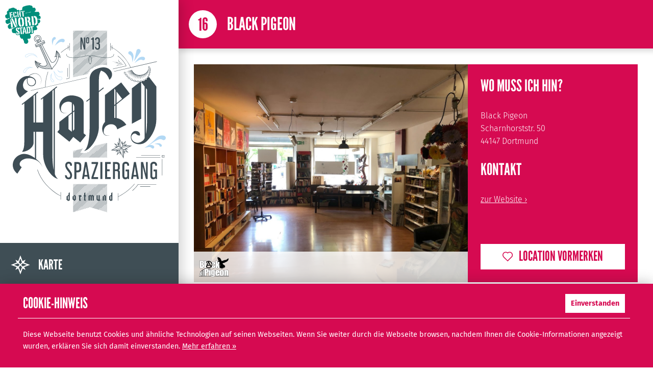

--- FILE ---
content_type: text/html; charset=utf-8
request_url: https://hafenspaziergang.echt-nordstadt.de/location/view/4810841857720320/Anarchistisches+Buch-+und+Kulturzentrum+Black+Pigeon
body_size: 3684
content:


<!DOCTYPE HTML>
<html lang="de">
<head>

  


    <meta charset="utf-8">

    <title>Hafenspaziergang 2025</title>

    <link media="screen" href="/static/css/normalize.css" rel="stylesheet" type="text/css">
    <link media="screen" href="/static/css/style.css?v=1" rel="stylesheet" type="text/css">

    <meta name="apple-mobile-web-app-capable" content="yes">
    <meta name="apple-mobile-web-app-status-bar-style" content="white">
    <link rel="apple-touch-startup-image" href="https://lh3.googleusercontent.com/5Z9BT0ZuWEIsYb8s2kwdA0CnMnvhM7l0Vq5bh8vx6DzwF50z1XmRoy1aLpA_GaC-atjXoCLnIvj0tg75ZJ1pfL9SNdWbtg=s192">
    <link rel="apple-touch-icon" href="https://lh3.googleusercontent.com/5Z9BT0ZuWEIsYb8s2kwdA0CnMnvhM7l0Vq5bh8vx6DzwF50z1XmRoy1aLpA_GaC-atjXoCLnIvj0tg75ZJ1pfL9SNdWbtg=s192"/>
    <link rel="apple-touch-icon-precomposed" sizes="128x128" href="https://lh3.googleusercontent.com/5Z9BT0ZuWEIsYb8s2kwdA0CnMnvhM7l0Vq5bh8vx6DzwF50z1XmRoy1aLpA_GaC-atjXoCLnIvj0tg75ZJ1pfL9SNdWbtg=s128">

    <meta name="mobile-web-app-capable" content="yes">
    <link rel="shortcut icon" sizes="196x196" href="https://lh3.googleusercontent.com/5Z9BT0ZuWEIsYb8s2kwdA0CnMnvhM7l0Vq5bh8vx6DzwF50z1XmRoy1aLpA_GaC-atjXoCLnIvj0tg75ZJ1pfL9SNdWbtg=s192">
    <link rel="shortcut icon" sizes="128x128" href="https://lh3.googleusercontent.com/5Z9BT0ZuWEIsYb8s2kwdA0CnMnvhM7l0Vq5bh8vx6DzwF50z1XmRoy1aLpA_GaC-atjXoCLnIvj0tg75ZJ1pfL9SNdWbtg=s128">
    <link rel="shortcut icon" type="image/x-icon" href="/file/download/[base64]">

    <script src="/static/js/jquery/jquery-3.3.1.min.js"></script>
    <script src="/static/js/jquery-ui-1.12.1.custom/jquery-ui.min.js"></script>

    <!-- Firebase App is always required and must be first -->
    <script src="/static/js/firebase/firebase-app.js"></script>

    <!-- Add additional services you want to use -->
    <script src="/static/js/firebase/firebase-auth.js"></script>
    <script src="/static/js/firebase/firebase-database.js"></script>

    <script src="/static/js/app.js?v=51"></script>

    <meta name="viewport" content="width=device-width, initial-scale=1, maximum-scale=1, user-scalable=no"/>
    <meta name="apple-mobile-web-app-capable" content="yes" />
    <meta name="mobile-web-app-capable" content="yes">


    <style>
      .btn,
      .menu-item.is-active,
      .location-number,
      .site-headline,
      .location-address-wrap,
      .menu-item-badge,
      .location-popup,
      .popup-box{
          background-color: #d60a51;
      }

      ::selection{
          color: #fff;
          background: #d60a51;
      }

      ::-moz-selection{
        color: #ffffff;
        background: #d60a51;
      }

      .event-time,
      #share-link,
      .favourite-list-item-date,
      h1,h2,h3,
      .site-headline .location-number,
      .event-time,
      .marker-number,
      .location-popup .location-number,
      .pink-link:hover, .pink-link:visited, .pink-link:link,
      .bind a:link, .bind a:hover, .bind a:visited,
      a.popup-btn,
      .link-arrow{
        color: #d60a51;
      }

      .btn.btn-inverted{
        color: #d60a51 !important;
      }

      .event-favourite-icon svg,
      .link-arrow svg,
      .favourite-remove-icon svg,
      .dragable-icon svg,
      .marker svg,
      .marker-small svg,
      .favourite-btn.btn-inverted svg{
        fill: #d60a51;
      }

      .marker, .marker-small {
        transform: scale(1.0);
      }

    </style>

</head>

<body data-analytics="UA-124414658-1">

    
    <div class="bind">
        <div class="site-headline">
            <div class="location-number">16</div>
            <h1 class="site-name">Black Pigeon</h1>
        </div>

        <div class="location-info js-favorite-state" data-key="4810841857720320" data-type="location">
          <div class="location-info-head">
            <div class="location-info-head-img" style="background-image: url('https://lh3.googleusercontent.com/fVG6BN8ThQzBswyPq88rJAgv4npY6ek91L7s6JMDVq7Y_5nkW-lSv7w_d2ZQ1Opav5_apQVaYEXveNAoTTMZh4GB7GpJJMHio8huIVe__w=s1200')">
                
                    <div class="location-logo-wrap">
                        
                          <img src="https://lh3.googleusercontent.com/oyZ2wiiUU7iD2lK4PshWLY_e60rCVHoxIx0soueYpkzMOR6lJxCcwL-OQzo6saHjlsMtOi70MgTKpa6zHhGyJywpeV8" class="location-logo">
                        
                    </div>
                
            </div>
            <div class="location-address-wrap">
              <h2>Wo muss ich hin?</h2>

              <div>
                  Black Pigeon<br>
                  Scharnhorststr. 50<br>
                  44147 Dortmund
              </div>

              
                <h2>Kontakt</h2>

                
                    
                            <a href="https://black-pigeon.org/" target="_blank" rel="noopener noreferrer">
                          zur Website ›
                      </a>
                    
                

                <p></p>
                <p></p>
              

              <div class="btn favourite-btn btn-inverted js-toggle-favorite-btn"
              data-key="4810841857720320" data-type="location">
              <div class="favourite-icon">
                <svg xmlns="http://www.w3.org/2000/svg"
	 viewBox="0 0 95.2 95.2">
<g id="XMLID_84_">
	<path id="XMLID_80_" class="st0" d="M48.2,77.1l-0.2-0.2l-0.2,0.2L21.8,51.2c-3.8-3.8-5.8-8.8-5.8-14.1s2.1-10.3,5.8-14.1
		c7.2-7.2,18.2-7.8,26.1-1.8c7.9-6,18.9-5.3,26.1,1.8l0,0c7.8,7.8,7.8,20.4,0,28.2L48.2,77.1z M35.9,22.1c-3.8,0-7.6,1.5-10.6,4.4
		c-2.8,2.8-4.4,6.6-4.4,10.6s1.6,7.8,4.4,10.6L47.7,70l0.2-0.2l0.2,0.2l22.3-22.3c5.8-5.8,5.8-15.3,0-21.2
		c-5.8-5.8-14.9-5.9-20.8-0.3L48,27.9l-1.7-1.6C43.3,23.5,39.6,22.1,35.9,22.1z"/>
</g>
</svg>

              </div>
              Location vormerken
            </div>
              <div class="btn favourite-btn btn-inverted js-toggle-favorite-btn added"
              data-key="4810841857720320" data-type="location">
              <div class="favourite-icon">
                <svg xmlns="http://www.w3.org/2000/svg"
	 viewBox="-51 83.8 95.2 95.2">
<g id="XMLID_84_">
	<path id="XMLID_80_" class="st0" d="M-2.8,160.9l-0.2-0.2l-0.2,0.2l-26-25.9c-3.8-3.8-5.8-8.8-5.8-14.1s2.1-10.3,5.8-14.1
		C-22,99.6-11,99-3.1,105c7.9-6,18.9-5.3,26.1,1.8l0,0c7.8,7.8,7.8,20.4,0,28.2L-2.8,160.9z"/>
</g>
</svg>

              </div>
              Location vorgemerkt
            </div>
            </div>
          </div>
          
            <h2>Was muss ich wissen?</h2>
            <p><div>Auch in diesem Jahr öffnet das Black Pigeon wieder zum Hafenspaziergang! Wir stellen unseren anarchistischen Buch- und Kulturladen vor und freuen uns auf geselliges Beisammensein Für das leibliche Wohl gibt ein veganes Angebot an süßen und herzhaften Speisen.&nbsp;</div><div><br /></div><div><b>12 - 18 Uhr</b></div></p>
            <p> Ihr habt die Möglichkeit mit Menschen aus unserem Kollektiv zu sprechen und einen Einblick in unsere Bücher und Veranstaltungen zu bekommen. Kommt vorbei und sprecht uns an!<br /></p>
          
        </div>

        
        

    </div>

    <div class="sidebar" style="background-image: url('/file/download/[base64]')">
    </div>


    
        
            <div class="menu" id="menu">

                <a href="/" class="menu-logo">
                    <img src="/file/download/[base64]" title="Hafenspaziergang 2025">
                </a>

                <a href="https://www.echt-nordstadt.de" class="menu-logo-oben">
                  <img src="/static/img/logos/nordstadt.png">
                </a>

                <a href="/map" class="menu-item ">
                    <div class="menu-item-wrap">
                        <div class="menu-item-icon" style="background-image: url('/static/img/map.svg')"></div>
                        <div class="menu-item-headline">Karte</div>
                    </div>
                </a>

                <a href="/location/list?amount=99" class="menu-item is-active">
                    <div class="menu-item-wrap">
                        <div class="menu-item-icon" style="background-image: url('/static/img/locations.svg')"></div>
                        <div class="menu-item-headline">Locations</div>
                    </div>
                </a>

                <a href="/event/list?amount=99&orderby=startdate" class="menu-item ">
                    <div class="menu-item-wrap">
                        <div class="menu-item-icon" style="background-image: url('/static/img/events.svg')"></div>
                        <div class="menu-item-headline">Events</div>
                    </div>
                </a>

                <a href="/favorites" class="menu-item ">
                    <div class="menu-item-wrap">
                        <div class="menu-item-icon" style="background-image: url('/static/img/favourites.svg')">
                          <div class="menu-item-badge js-favorite-count-bubble"></div>
                        </div>
                        <div class="menu-item-headline">Favoriten</div>
                    </div>
                </a>
                <div class="menu-spacer"></div>
            </div>
        
    



<div class="privacy-wrap">
    <a href="/impressum" class="privacy-link">Impressum</a>
    <a href="/privacy" class="privacy-link">Datenschutz</a>
</div>

<div class="popup cookie-info">
    <div class="popup-box">
        <div class="popup-header">
            <a href="javascript:undefined" class="popup-btn js-cookieaction">Einverstanden</a>
            <h3>Cookie-Hinweis</h3></div>
        <div class="popup-content">
            Diese Webseite benutzt Cookies und ähnliche Technologien auf seinen Webseiten. Wenn Sie weiter durch die
            Webseite browsen, nachdem Ihnen die Cookie-Informationen angezeigt wurden, erklären Sie sich damit
            einverstanden.
            <a href="/privacy">Mehr erfahren &raquo;</a>
        </div>
    </div>
</div>

</body>
</html>

--- FILE ---
content_type: text/css
request_url: https://hafenspaziergang.echt-nordstadt.de/static/css/style.css?v=1
body_size: 5829
content:
@font-face {
  font-family: 'Fira Sans';
  src: url('/static/fonts/Fira-master/eot/FiraSans-Light.eot');
  src: local('Fira Sans Light'), url('/static/fonts/Fira-master/eot/FiraSans-Light.eot') format('embedded-opentype'), url('/static/fonts/Fira-master/woff/FiraSans-Light.woff') format('woff'), url('/static/fonts/Fira-master/ttf/FiraSans-Light.ttf') format('truetype');
  font-weight: 300;
  font-style: normal;
}

@font-face {
  font-family: 'Fira Sans';
  src: url('/static/fonts/Fira-master/eot/FiraSans-LightItalic.eot');
  src: local('Fira Sans Light Italic'), url('/static/fonts/Fira-master/eot/FiraSans-LightItalic.eot') format('embedded-opentype'), url('/static/fonts/Fira-master/woff/FiraSans-LightItalic.woff') format('woff'), url('/static/fonts/Fira-master/ttf/FiraSans-LightItalic.ttf') format('truetype');
  font-weight: 300;
  font-style: italic;
}

@font-face {
  font-family: 'Fira Sans';
  src: url('/static/fonts/Fira-master/eot/FiraSans-Regular.eot');
  src: local('Fira Sans Regular'), url('/static/fonts/Fira-master/eot/FiraSans-Regular.eot') format('embedded-opentype'), url('/static/fonts/Fira-master/woff/FiraSans-Regular.woff') format('woff'), url('/static/fonts/Fira-master/ttf/FiraSans-Regular.ttf') format('truetype');
  font-weight: 400;
  font-style: normal;
}

@font-face {
  font-family: 'Fira Sans';
  src: url('/static/fonts/Fira-master/eot/FiraSans-RegularItalic.eot');
  src: local('Fira Sans Regular Italic'), url('/static/fonts/Fira-master/eot/FiraSans-RegularItalic.eot') format('embedded-opentype'), url('/static/fonts/Fira-master/woff/FiraSans-RegularItalic.woff') format('woff'), url('/static/fonts/Fira-master/ttf/FiraSans-RegularItalic.ttf') format('truetype');
  font-weight: 400;
  font-style: italic;
}

@font-face {
  font-family: 'Fira Sans';
  src: url('/static/fonts/Fira-master/eot/FiraSans-Medium.eot');
  src: local('Fira Sans Medium'), url('/static/fonts/Fira-master//static/fonts/Fira-master/eot/FiraSans-Medium.eot') format('embedded-opentype'), url('/static/fonts/Fira-master/woff/FiraSans-Medium.woff') format('woff'), url('/static/fonts/Fira-master/ttf/FiraSans-Medium.ttf') format('truetype');
  font-weight: 500;
  font-style: normal;
}

@font-face {
  font-family: 'Fira Sans';
  src: url('/static/fonts/Fira-master/eot/FiraSans-MediumItalic.eot');
  src: local('Fira Sans Medium Italic'), url('/static/fonts/Fira-master/eot/FiraSans-MediumItalic.eot') format('embedded-opentype'), url('/static/fonts/Fira-master/woff/FiraSans-MediumItalic.woff') format('woff'), url('/static/fonts/Fira-master/ttf/FiraSans-MediumItalic.ttf') format('truetype');
  font-weight: 500;
  font-style: italic;
}

@font-face {
  font-family: 'Fira Sans';
  src: url('/static/fonts/Fira-master/eot/FiraSans-Bold.eot');
  src: local('Fira Sans Bold'), url('/static/fonts/Fira-master/eot/FiraSans-Bold.eot') format('embedded-opentype'), url('/static/fonts/Fira-master/woff/FiraSans-Bold.woff') format('woff'), url('/static/fonts/Fira-master/ttf/FiraSans-Bold.ttf') format('truetype');
  font-weight: 600;
  font-style: normal;
}

@font-face {
  font-family: 'Fira Sans';
  src: url('/static/fonts/Fira-master/eot/FiraSans-BoldItalic.eot');
  src: local('Fira Sans Bold Italic'), url('/static/fonts/Fira-master/eot/FiraSans-BoldItalic.eot') format('embedded-opentype'), url('/static/fonts/Fira-master/woff/FiraSans-BoldItalic.woff') format('woff'), url('/static/fonts/Fira-master/ttf/FiraSans-BoldItalic.ttf') format('truetype');
  font-weight: 600;
  font-style: italic;
}

@font-face {
  font-family: 'League Gothic';
  src: url('/static/fonts/league-gothic-master/webfonts/leaguegothic-regular-webfont.eot');
  src: url('/static/fonts/league-gothic-master/webfonts/leaguegothic-regular-webfont.eot?#iefix') format('embedded-opentype'), url('/static/fonts/league-gothic-master/webfonts/leaguegothic-regular-webfont.woff') format('woff'), url('/static/fonts/league-gothic-master/webfonts/leaguegothic-regular-webfont.ttf') format('truetype'), url('/static/fonts/league-gothic-master/webfonts/leaguegothic-regular-webfont.svg#league_gothicregular') format('svg');
  font-weight: normal;
  font-style: normal;
}

@font-face {
  font-family: 'League Gothic';
  src: url('/static/fonts/league-gothic-master/webfonts/leaguegothic-italic-webfont.eot');
  src: url('/static/fonts/league-gothic-master/webfonts/leaguegothic-italic-webfont.eot?#iefix') format('embedded-opentype'), url('/static/fonts/league-gothic-master/webfonts/leaguegothic-italic-webfont.woff') format('woff'), url('/static/fonts/league-gothic-master/webfonts/leaguegothic-italic-webfont.ttf') format('truetype'), url('/static/fonts/league-gothic-master/webfonts/leaguegothic-italic-webfont.svg#league_gothic_italicregular') format('svg');
  font-weight: normal;
  font-style: italic;
}

* {
  -webkit-box-sizing: border-box;
  box-sizing: border-box;
  -webkit-hyphens: auto;
  -ms-hyphens: auto;
  hyphens: auto;
}

body {
  font-family: "Fira Sans", Helvetica, Arial, sans-serif;
  display: -webkit-box;
  display: -ms-flexbox;
  display: flex;
  overflow-x: hidden;
}

.bind {
  width: 100%;
  display: -webkit-box;
  display: -ms-flexbox;
  display: flex;
  -webkit-box-orient: vertical;
  -webkit-box-direction: normal;
  -ms-flex-direction: column;
  flex-direction: column;
  padding: 20px 20px 150px 20px;
}

div {
  font-size: 1em;
  line-height: 160%;
}

h1,
h2,
h3 {
  color: #d60a51;
  text-transform: uppercase;
  font-weight: normal;
  font-family: "League Gothic", sans-serif;
}

h1 {
  font-size: 2.2em;
}

h2 {
  font-size: 2em;
  line-height: 115%;
}

h3 {
  font-size: 1.6em;
}

.menu {
  width: 100%;
  z-index: 10;
  display: -webkit-box;
  display: -ms-flexbox;
  display: flex;
  -webkit-box-orient: horizontal;
  -webkit-box-direction: normal;
  -ms-flex-direction: row;
  flex-direction: row;
  position: fixed;
  bottom: 29px;
  left: 0;
  right: 0;
  -webkit-box-shadow: 0px -5px 10px 0px rgba(0, 0, 0, 0.15);
  box-shadow: 0px -5px 10px 0px rgba(0, 0, 0, 0.15);
  -webkit-transition: all ease 0.3s;
  transition: all ease 0.3s;
}

.menu.is-hidden {
  display: none;
}

.menu.is-small {
  bottom: -9.5vw;
}

.map.is-big {
  height: calc(100vh - 15.5vw);
}

.menu-item {
  display: -webkit-box;
  display: -ms-flexbox;
  display: flex;
  -webkit-box-align: center;
  -ms-flex-align: center;
  align-items: center;
  -webkit-box-pack: center;
  -ms-flex-pack: center;
  justify-content: center;
  background-color: #3f4e55;
  width: 25%;
  max-height: 25vw;
  text-decoration: none;
}

.menu-item.is-active {
  background-color: #d60a51;
}

.menu-item.is-active .menu-item-badge {
  color: #d60a51;
  background-color: #fff;
}

.menu-item:after {
  content: '';
  display: table;
  padding-bottom: 100%;
}

.menu-item-icon {
  width: 60%;
  background-position: center;
  background-repeat: no-repeat;
  background-size: cover;
  margin-bottom: 6%;
  position: relative;
}

.menu-item-icon:after {
  content: '';
  display: table;
  padding-bottom: 100%;
}

.menu-item-badge {
  color: #fff;
  position: absolute;
  font-size: 1.3em;
  font-weight: normal;
  font-family: "League Gothic", sans-serif;
  border-radius: 50%;
  text-decoration: none;
  min-width: 25px;
  min-height: 25px;
  width: 60%;
  -webkit-box-align: center;
  -ms-flex-align: center;
  align-items: center;
  -webkit-box-pack: center;
  -ms-flex-pack: center;
  justify-content: center;
  bottom: -5px;
  right: -5px;
  display: none;
}

.menu-item-badge.is-visible {
  display: -webkit-box;
  display: -ms-flexbox;
  display: flex;
}

.menu-item-badge:after {
  content: '';
  display: block;
  padding-bottom: 100%;
}

.menu-item-headline {
  font-family: "League Gothic", sans-serif;
  font-size: 1.7em;
  color: #fff;
  text-transform: uppercase;
  margin-top: 0.4%;
}

.menu-item-wrap {
  display: -webkit-box;
  display: -ms-flexbox;
  display: flex;
  -webkit-box-orient: vertical;
  -webkit-box-direction: normal;
  -ms-flex-direction: column;
  flex-direction: column;
  -webkit-box-align: center;
  -ms-flex-align: center;
  align-items: center;
  -webkit-box-pack: center;
  -ms-flex-pack: center;
  justify-content: center;
  padding: 16%;
  width: 100%;
  height: 100%;
}

.menu-logo-oben {
  display: none;
  position: absolute;
  top: 10px;
  left: 10px;
  width: 20%;
  height: auto;
}

.menu-logo-oben img {
  width: 100%;
}

.favourites-number-badge {
  position: absolute;
  bottom: 0;
  right: 0;
  display: -webkit-box;
  display: -ms-flexbox;
  display: flex;
  -webkit-box-align: center;
  -ms-flex-align: center;
  align-items: center;
  -webkit-box-pack: center;
  -ms-flex-pack: center;
  justify-content: center;
  background-color: #fff;
  border-radius: 50%;
  width: 23px;
  height: 23px;
  color: #d60a51;
  font-weight: bold;
}

.location-item {
  width: 100%;
  display: -webkit-box;
  display: -ms-flexbox;
  display: flex;
  -webkit-box-orient: horizontal;
  -webkit-box-direction: normal;
  -ms-flex-direction: row;
  flex-direction: row;
  -webkit-box-align: center;
  -ms-flex-align: center;
  align-items: center;
  -ms-flex-wrap: nowrap;
  flex-wrap: nowrap;
  text-decoration: none;
  color: #3f4e55;
  margin-bottom: 25px;
}

.location-number {
  display: -webkit-box;
  display: -ms-flexbox;
  display: flex;
  -webkit-box-pack: center;
  -ms-flex-pack: center;
  justify-content: center;
  -webkit-box-align: center;
  -ms-flex-align: center;
  align-items: center;
  background-color: #d60a51;
  color: #fff;
  border-radius: 50%;
  font-family: "League Gothic";
  font-size: 2.2em;
  -ms-flex-negative: 0;
  flex-shrink: 0;
  margin-right: 20px;
  width: 55px;
  height: 55px;
}

.location-name {
  -webkit-box-flex: 1;
  -ms-flex-positive: 1;
  flex-grow: 1;
  font-family: "League Gothic";
  font-size: 2.2em;
  text-transform: uppercase;
  margin-top: 0.4%;
  line-height: 115%;
  color: #3f4e55;
}

.link-arrow {
  width: 40px;
  height: 40px;
  -webkit-transition: all ease 0.3s;
  transition: all ease 0.3s;
  -ms-flex-negative: 0;
  flex-shrink: 0;
}

.site-headline {
  position: fixed;
  top: 0;
  left: 0;
  right: 0;
  z-index: 10;
  background-color: #d60a51;
  width: 100%;
  display: -webkit-box;
  display: -ms-flexbox;
  display: flex;
  -webkit-box-orient: horizontal;
  -webkit-box-direction: normal;
  -ms-flex-direction: row;
  flex-direction: row;
  -webkit-box-align: center;
  -ms-flex-align: center;
  align-items: center;
  -ms-flex-wrap: nowrap;
  flex-wrap: nowrap;
  padding: 13px;
  -webkit-box-shadow: 0px 5px 10px 0px rgba(0, 0, 0, 0.15);
  box-shadow: 0px 5px 10px 0px rgba(0, 0, 0, 0.15);
  height: 75px;
}

.site-headline .site-name {
  color: #fff;
  margin: 0;
  line-height: 100%;
  display: -webkit-box;
  -webkit-line-clamp: 2;
  -webkit-box-orient: vertical;
  overflow: hidden;
  text-overflow: ellipsis;
}

.site-headline .location-number {
  background-color: #fff;
  color: #d60a51;
}

.site-icon {
  margin-right: 10px;
  width: 55px;
  height: 55px;
}

.location-info-head-img {
  width: 100%;
  height: 300px;
  position: relative;
  background-position: center;
  background-repeat: no-repeat;
  background-size: cover;
}

.location-logo-wrap {
  width: 100%;
  display: -webkit-box;
  display: -ms-flexbox;
  display: flex;
  -webkit-box-orient: horizontal;
  -webkit-box-direction: normal;
  -ms-flex-direction: row;
  flex-direction: row;
  margin-top: 20px;
  position: absolute;
  bottom: 0;
  background-color: rgba(255, 255, 255, 0.8);
  padding: 10px;
}

.location-logo {
  height: 40px;
  margin-right: 20px;
}

.location-info {
  margin-top: 82px;
}

.location-info p {
  line-height: 175%;
  font-size: 1em;
}

.location-info div {
  font-weight: 300;
}

.location-info.is-added .favourite-btn {
  display: none;
}

.location-info.is-added .favourite-btn.added {
  display: -webkit-inline-box;
  display: -ms-inline-flexbox;
  display: inline-flex;
}

.location-img {
  width: 100%;
  display: block;
}

.location-address-wrap {
  display: -webkit-box;
  display: -ms-flexbox;
  display: flex;
  -webkit-box-orient: vertical;
  -webkit-box-direction: normal;
  -ms-flex-direction: column;
  flex-direction: column;
  background-color: #d60a51;
  padding: 25px;
}

.location-address-wrap div {
  color: #fff;
}

.location-address-wrap a {
  color: #fff !important;
  line-height: 165%;
}

.location-address-wrap h2 {
  color: #fff !important;
}

.location-address-wrap h2:first-child {
  margin-top: 0;
}

p {
  line-height: 180%;
  font-weight: 300;
}

.location-column {
  display: -webkit-box;
  display: -ms-flexbox;
  display: flex;
  -webkit-box-orient: vertical;
  -webkit-box-direction: normal;
  -ms-flex-direction: column;
  flex-direction: column;
  -webkit-box-flex: 1;
  -ms-flex-positive: 1;
  flex-grow: 1;
  overflow: hidden;
}

.location-preview-txt {
  margin-top: 10px;
  display: none;
  font-size: 1em;
  line-height: 160%;
  word-wrap: break-word;
  color: #3f4e55;
}

.content-wrap {
  margin-top: 82px;
}

.event-favourite-icon.added {
  display: none;
}

.event-item {
  width: 100%;
  display: -webkit-box;
  display: -ms-flexbox;
  display: flex;
  -webkit-box-orient: horizontal;
  -webkit-box-direction: normal;
  -ms-flex-direction: row;
  flex-direction: row;
  -webkit-box-align: center;
  -ms-flex-align: center;
  align-items: center;
  -ms-flex-wrap: nowrap;
  flex-wrap: nowrap;
  text-decoration: none;
  color: #000;
  margin-bottom: 25px;
}

.event-item.is-active + .event-info {
  max-height: 10000px;
  -webkit-transition: max-height 0.25s ease-in;
  transition: max-height 0.25s ease-in;
}

.event-item.is-active .link-arrow {
  -webkit-transform: rotate(90deg);
  transform: rotate(90deg);
}

.event-item.is-added .event-favourite-icon {
  display: none;
}

.event-item.is-added .event-favourite-icon.added {
  display: block;
}

.event-item.is-added + .event-info .favourite-btn {
  display: none;
}

.event-item.is-added + .event-info .favourite-btn.added {
  display: -webkit-inline-box;
  display: -ms-inline-flexbox;
  display: inline-flex;
}

.event-text-wrap {
  display: -webkit-box;
  display: -ms-flexbox;
  display: flex;
  -webkit-box-orient: vertical;
  -webkit-box-direction: normal;
  -ms-flex-direction: column;
  flex-direction: column;
  -webkit-box-flex: 1;
  -ms-flex-positive: 1;
  flex-grow: 1;
  margin-right: 10px;
}

.event-name {
  font-family: "League Gothic";
  font-size: 2em;
  text-transform: uppercase;
  -webkit-box-flex: 1;
  -ms-flex-positive: 1;
  flex-grow: 1;
  margin-right: 10px;
  line-height: 100%;
  color: #3f4e55;
  margin-top: 0.4%;
}

.event-time {
  line-height: 1.5em;
  font-family: "League Gothic";
  font-size: 1.5em;
  line-height: 110%;
  text-transform: uppercase;
  color: #d60a51;
  margin-right: 2%;
  margin-top: 1%;
}

.event-info {
  max-height: 0;
  -webkit-transition: max-height 0.15s ease-out;
  transition: max-height 0.15s ease-out;
  overflow: hidden;
  display: -webkit-box;
  display: -ms-flexbox;
  display: flex;
  -webkit-box-orient: vertical;
  -webkit-box-direction: normal;
  -ms-flex-direction: column;
  flex-direction: column;
}

.event-info p {
  line-height: 175%;
  font-size: 1em;
}

.event-info p:last-child {
  margin-bottom: 20px;
}

.event-img {
  width: 100%;
  display: block;
  background-position: center;
  background-size: cover;
  height: 250px;
  margin-bottom: 25px;
}

.event-descr {
  font-size: 1em;
  font-weight: normal;
  line-height: 160%;
}

.event-descr-wrap {
  margin: 0 0 20px 0;
}

.btn-wrap {
  width: 100%;
  display: -webkit-box;
  display: -ms-flexbox;
  display: flex;
  -webkit-box-orient: vertical;
  -webkit-box-direction: normal;
  -ms-flex-direction: column;
  flex-direction: column;
  margin-top: 20px;
}

.btn-wrap .btn:first-child {
  margin-bottom: 2%;
}

.btn {
  display: -webkit-inline-box;
  display: -ms-inline-flexbox;
  display: inline-flex;
  -webkit-box-pack: center;
  -ms-flex-pack: center;
  justify-content: center;
  -webkit-box-align: center;
  -ms-flex-align: center;
  align-items: center;
  background-color: #d60a51;
  color: #fff !important;
  font-family: "League Gothic", sans-serif;
  text-transform: uppercase;
  font-size: 1.7em;
  padding: 10px;
  margin: 10px 0 0 0;
  height: 40px;
  cursor: pointer;
  text-decoration: none;
  border: none;
  -ms-flex-negative: 0;
  flex-shrink: 0;
  margin-top: 0.4%;
}

.btn.btn-inverted {
  background-color: #fff;
  color: #d60a51 !important;
}

.favourite-btn {
  padding: 10px 15px 10px 10px;
}

.favourite-btn.btn-inverted {
  margin: 10px 0 0 0;
}

.favourite-btn.added {
  display: none;
}

.favourite-btn .favourite-icon {
  display: block;
  width: 30px;
  height: 100%;
  margin-right: 7px;
  margin-top: -10px;
}

.favourite-icon svg {
  fill: #fff;
}

.dragable-icon,
.event-favourite-icon,
.favourite-remove-icon {
  width: 40px;
  height: 40px;
  margin-right: 8px;
  background-position: center;
  background-repeat: no-repeat;
  background-size: cover;
}

.event-favourite-icon {
  cursor: pointer;
  -ms-flex-negative: 0;
  flex-shrink: 0;
}

.favourite-remove-icon {
  margin-right: 15px;
  cursor: pointer;
}

.favourite-btn svg {
  fill: #fff;
}

.dragable-icon {
  display: none;
}

.map {
  height: calc(100vh - 25vw - 29px);
  width: 100%;
  display: block;
  overflow: scroll;
  -webkit-transition: all ease 0.3s;
  transition: all ease 0.3s;
}

.map::-webkit-scrollbar {
  display: none;
}

.marker,
.marker-small {
  width: 20px;
  height: 66px;
  margin-top: -60px;
  margin-left: -10px;
}

.marker svg,
.marker-small svg {
  min-width: 100%;
}

.marker-number {
  font-family: "League Gothic", sans-serif;
  font-size: 2.5em;
  text-transform: uppercase;
  position: absolute;
  height: 48px;
  display: -webkit-box;
  display: -ms-flexbox;
  display: flex;
  -webkit-box-pack: start;
  -ms-flex-pack: start;
  justify-content: flex-start;
  white-space: nowrap;
  -webkit-box-align: center;
  -ms-flex-align: center;
  align-items: center;
  -webkit-transform-origin: center left;
  transform-origin: center left;
}

.marker-number.marker-number-left {
  -webkit-transform-origin: center right;
  transform-origin: center right;
  -webkit-box-pack: end;
  -ms-flex-pack: end;
  justify-content: flex-end;
}

.location-popup-wrap {
  background-color: rgba(255, 255, 255, 0.5);
  position: fixed;
  top: 0;
  left: 0;
  bottom: 0;
  right: 0;
  -webkit-box-pack: center;
  -ms-flex-pack: center;
  justify-content: center;
  -webkit-box-align: center;
  -ms-flex-align: center;
  align-items: center;
  padding: 20px;
  display: none;
  z-index: 999;
}

.location-popup-wrap.is-active {
  display: -webkit-box;
  display: -ms-flexbox;
  display: flex;
}

.location-popup {
  color: #fff;
  background-color: #fff;
  padding: 60px 20px 0px 20px;
  width: 100%;
  height: 100%;
  position: relative;
  overflow-y: auto;
}

.location-popup .location-number {
  background-color: #fff;
}

.location-popup .link-arrow svg {
  fill: #fff;
}

.location-popup .location-name {
  color: #fff;
}

.location-popup-close {
  position: absolute;
  right: 25px;
  top: 20px;
  text-decoration: none;
  color: #fff;
}

.favourite-list {
  list-style: none;
  margin: 0;
  padding: 0;
}

.favourite-list-item {
  padding: 5px 0;
  -webkit-transition: all ease 0.3s;
  transition: all ease 0.3s;
  display: -webkit-box;
  display: -ms-flexbox;
  display: flex;
  -webkit-box-orient: horizontal;
  -webkit-box-direction: normal;
  -ms-flex-direction: row;
  flex-direction: row;
  -webkit-box-align: center;
  -ms-flex-align: center;
  align-items: center;
  margin-top: 10px;
}

.favourite-list-item .btn {
  margin: 0;
}

.favourite-list-item-date {
  color: #d60a51;
  display: inline-block;
  font-size: 0.8em;
  margin: 0px 0 -5px 0;
  line-height: 100%;
}

.favourite-list-item-headline {
  color: #3f4e55;
  text-transform: uppercase;
  font-weight: normal;
  font-family: "League Gothic", sans-serif;
  font-size: 2em;
  -webkit-box-flex: 1;
  -ms-flex-positive: 1;
  flex-grow: 1;
  display: -webkit-box;
  display: -ms-flexbox;
  display: flex;
  -webkit-box-orient: vertical;
  -webkit-box-direction: normal;
  -ms-flex-direction: column;
  flex-direction: column;
  line-height: 100%;
  margin-top: 0.4%;
}

.ui-sortable-helper {
  background-color: #9aa8b1;
  padding: 5px 5px 5px 5px;
}

.ui-sortable-helper .btn {
  margin: 0;
}

.ui-sortable-helper .favourite-list-item-headline {
  color: #fff;
}

#share-link {
  color: #d60a51;
  margin: 10px 0 20px 0;
}

#leave-shared-favlist {
  margin-bottom: 20px;
}

.popup {
  opacity: 0;
  position: fixed;
  -webkit-transition: all 0.3s ease;
  transition: all 0.3s ease;
  pointer-events: none;
  -webkit-box-shadow: 0 0 25px 0px rgba(25, 25, 25, 0.3);
  box-shadow: 0 0 25px 0px rgba(25, 25, 25, 0.3);
  bottom: 0;
  left: 0;
  right: 0;
  width: 100%;
  max-height: 90vh;
  overflow: hidden;
  font-size: 0.9em;
  z-index: -1;
}

.popup.is-active {
  z-index: 999999;
  opacity: 1;
  pointer-events: auto;
}

a.popup-btn {
  -webkit-appearance: none;
  -moz-appearance: none;
  appearance: none;
  margin: 0;
  padding: 7px 11px;
  border: none;
  background-color: #fff;
  color: #d60a51;
  cursor: pointer;
  font-weight: bold;
  -webkit-transition: all ease 0.3s;
  transition: all ease 0.3s;
  text-decoration: none;
}

a.popup-btn:hover,
a.popup-btn:focus {
  background-color: #ddd;
}

.popup-box {
  position: relative;
  background-color: #d60a51;
  color: #fff;
  display: -webkit-box;
  display: -ms-flexbox;
  display: flex;
  -webkit-box-orient: vertical;
  -webkit-box-direction: normal;
  -ms-flex-direction: column;
  flex-direction: column;
  -webkit-box-align: center;
  -ms-flex-align: center;
  align-items: center;
  padding: 10px 20px 10px 10px;
}

.popup-content {
  width: 100%;
  padding: 20px 10px;
  overflow-x: hidden;
  overflow-y: auto;
  font-size: 1em;
  -webkit-box-sizing: border-box;
  box-sizing: border-box;
  max-width: 1200px;
}

.popup-content a {
  color: #fff;
}

.popup-content:before {
  display: table;
  content: "";
}

.popup-content:after {
  display: table;
  clear: both;
  content: "";
}

.popup-header {
  width: 100%;
  padding: 10px;
  border-bottom: 1px solid #fff;
  -webkit-box-sizing: border-box;
  box-sizing: border-box;
  max-width: 1200px;
  display: -webkit-box;
  display: -ms-flexbox;
  display: flex;
  -webkit-box-orient: horizontal;
  -webkit-box-direction: reverse;
  -ms-flex-direction: row-reverse;
  flex-direction: row-reverse;
  -webkit-box-pack: justify;
  -ms-flex-pack: justify;
  justify-content: space-between;
  -webkit-box-align: center;
  -ms-flex-align: center;
  align-items: center;
}

.popup-header h3 {
  color: #fff;
  font-size: 2em;
  margin: 0;
}

.popup-close:hover,
.popup-close:focus,
.popup-close:focus {
  opacity: 1;
}

.privacy-wrap {
  background-color: #9aa8b1;
  position: fixed;
  display: -webkit-box;
  display: -ms-flexbox;
  display: flex;
  -webkit-box-orient: horizontal;
  -webkit-box-direction: normal;
  -ms-flex-direction: row;
  flex-direction: row;
  padding: 7px 0px 7px 10px;
  font-size: 0.7em;
  bottom: 0;
  right: 0;
  left: 0;
  height: 29px;
}

.privacy-link {
  margin-right: 10px;
  color: #fff;
}

.startseite {
  min-height: calc(100vh - 30px);
  width: 100%;
  border: 10px solid transparent;
  padding: 15px;
  margin: 15px 15px 45px 15px;
  -o-border-image: url(/static/img/border.png) 15 round;
  border-image: url(/static/img/border.png) 15 round;
  display: -webkit-box;
  display: -ms-flexbox;
  display: flex;
  -webkit-box-pack: center;
  -ms-flex-pack: center;
  justify-content: center;
  -webkit-box-align: center;
  -ms-flex-align: center;
  align-items: center;
}

.startseite .btn {
  margin-right: 0 !important;
}

.startseite .logo-oben-links {
  left: 40px;
}

.startseite .logo-oben-rechts {
  right: 40px;
}

.startseite .logo-oben-rechts,
.startseite .logo-oben-links {
  width: 45px;
  position: absolute;
  top: 40px;
}

.startseite-noborder {
  min-height: calc(100vh - 30px);
  width: 100%;
  padding: 20px;
  display: -webkit-box;
  display: -ms-flexbox;
  display: flex;
  -webkit-box-pack: center;
  -ms-flex-pack: center;
  justify-content: center;
  -webkit-box-align: center;
  -ms-flex-align: center;
  align-items: center;
}

.startseite-noborder .btn {
  margin-right: 0 !important;
}

.startseite-noborder .logo-oben-links {
  left: 25px;
}

.startseite-noborder .logo-oben-rechts {
  right: 25px;
}

.startseite-noborder .logo-oben-rechts,
.startseite-noborder .logo-oben-links {
  width: 45px;
  position: absolute;
  top: 23px;
}

.start-wrap {
  width: 100%;
  max-width: 1200px;
  display: -webkit-box;
  display: -ms-flexbox;
  display: flex;
  -webkit-box-orient: vertical;
  -webkit-box-direction: normal;
  -ms-flex-direction: column;
  flex-direction: column;
  -webkit-box-align: center;
  -ms-flex-align: center;
  align-items: center;
  padding: 30px;
}

.start-main-logo {
  width: 100%;
  max-width: 400px;
  margin-bottom: 30px;
}

.start-date {
  text-align: center;
  font-size: 1em;
}

.start-date h2 {
  margin-top: 0.1em;
}

.start-descr {
  text-align: center;
  margin: 30px 0;
}

.start-logo {
  height: 30px;
  margin: 0 15px 15px 0;
}

.start-logo-wrap {
  padding: 15px 0 15px 15px;
  width: 100%;
  display: -webkit-box;
  display: -ms-flexbox;
  display: flex;
  -webkit-box-orient: horizontal;
  -webkit-box-direction: normal;
  -ms-flex-direction: row;
  flex-direction: row;
  -webkit-box-pack: center;
  -ms-flex-pack: center;
  justify-content: center;
  -ms-flex-wrap: wrap;
  flex-wrap: wrap;
}

@media (min-width: 450px) {
  .logo-oben-rechts,
  .logo-oben-links {
    width: 55px;
  }

  .site-headline {
    height: 80px;
  }
}

@media (min-width: 520px) {
  .menu.is-small {
    bottom: -9vw;
  }

  .map.is-big {
    height: calc(100vh - 16vw);
  }
}

@media (min-width: 700px) {
  .map,
  .bind {
    margin-left: 200px;
    width: calc(100% - 200px);
  }

  .map {
    height: 100vh;
  }

  .map.is-big {
    height: 100vh !important;
  }

  .menu {
    width: 200px;
    height: 100%;
    top: 0;
    left: 0;
    right: auto;
    bottom: 0;
    -webkit-box-orient: vertical;
    -webkit-box-direction: normal;
    -ms-flex-direction: column;
    flex-direction: column;
    background-color: #fff;
    -webkit-box-shadow: 5px 0 25px rgba(0, 0, 0, 0.2);
    box-shadow: 5px 0 25px rgba(0, 0, 0, 0.2);
  }

  .menu-logo {
    padding: 60px 25px;
    width: 100%;
    display: -webkit-box;
    display: -ms-flexbox;
    display: flex;
    -webkit-box-pack: center;
    -ms-flex-pack: center;
    justify-content: center;
    -webkit-box-align: center;
    -ms-flex-align: center;
    align-items: center;
  }

  .menu-logo img {
    width: 100%;
    height: 100%;
  }

  .menu-item {
    width: 100%;
    height: 75px;
    -webkit-transition: all ease 0.3s;
    transition: all ease 0.3s;
  }

  .menu-item:hover,
  .menu-item:focus {
    background-color: #9aa8b1;
  }

  .menu-item-wrap {
    -webkit-box-orient: horizontal;
    -webkit-box-direction: normal;
    -ms-flex-direction: row;
    flex-direction: row;
    -webkit-box-pack: start;
    -ms-flex-pack: start;
    justify-content: flex-start;
    padding: 15px;
  }

  .menu-item-icon {
    width: 40px;
    height: 40px;
    margin-right: 15px;
    margin-bottom: 0;
  }

  .menu-spacer {
    -webkit-box-flex: 1;
    -ms-flex: 1 1 auto;
    flex: 1 1 auto;
    background-color: #3f4e55;
  }

  .site-headline {
    left: auto;
    margin-left: -20px;
    right: auto;
    padding: 20px;
  }

  .event-img {
    height: 350px;
  }

  .privacy-wrap {
    bottom: 0;
    right: 0;
    left: auto;
  }

  .startseite {
    margin-bottom: 15px;
  }

  .menu-item-badge {
    font-size: 1.1em;
  }

  .location-info-head-img {
    height: 400px;
  }

  .site-headline {
    height: auto;
  }

  .content-wrap,
  .location-info {
    margin-top: 96px;
  }

  .menu-logo-oben {
    display: inline-block;
  }
}

@media (min-width: 800px) {
  .menu {
    width: 25%;
  }

  .menu-item {
    height: 85px;
  }

  .menu-item-wrap {
    padding: 20px;
  }

  .map,
  .bind {
    margin-left: 25%;
    width: 75%;
  }

  .location-preview-txt {
    display: block;
  }

  .location-number {
    -ms-flex-item-align: start;
    align-self: flex-start;
  }

  .link-arrow {
    margin-left: 20px;
  }

  .event-img {
    height: 400px;
  }

  .btn {
    height: 50px;
  }

  .startseite .logo-oben-rechts,
  .startseite .logo-oben-links {
    width: 80px;
    top: 60px;
  }

  .startseite .logo-oben-rechts {
    right: 60px;
  }

  .startseite .logo-oben-links {
    left: 60px;
  }

  .startseite-noborder .logo-oben-rechts,
  .startseite-noborder .logo-oben-links {
    width: 80px;
    top: 33px;
  }

  .startseite-noborder .logo-oben-rechts {
    right: 35px;
  }

  .startseite-noborder .logo-oben-links {
    left: 35px;
  }

  .dragable-icon {
    display: inline-block;
    background-image: url("/static/img/dragable.svg");
    cursor: pointer;
  }

  .favourite-btn .favourite-icon {
    margin-top: 0px;
  }

  .content-wrap .location-column {
    -ms-flex-item-align: start;
    align-self: flex-start;
  }

  .location-popup {
    max-width: 750px;
    max-height: 80vh;
    height: auto;
  }

  .start-date {
    font-size: 1.6em;
  }
}

@media (min-width: 1200px) {
  .menu {
    width: 350px;
  }

  .site-headline {
    margin-left: -30px;
  }

  .map,
  .bind {
    margin-left: 350px;
    width: calc(100% - 350px);
  }

  .bind {
    padding: 30px 30px 150px 30px;
  }

  .btn-wrap {
    -webkit-box-orient: horizontal;
    -webkit-box-direction: normal;
    -ms-flex-direction: row;
    flex-direction: row;
  }

  .btn-wrap .btn:first-child {
    margin-right: 20px;
  }

  .btn {
    padding: 10px 20px;
  }

  .favourite-btn {
    padding: 10px 15px 10px 10px;
  }

  .event-text-wrap {
    -webkit-box-orient: horizontal;
    -webkit-box-direction: normal;
    -ms-flex-direction: row;
    flex-direction: row;
  }

  .list-wrap {
    display: -webkit-box;
    display: -ms-flexbox;
    display: flex;
    -ms-flex-wrap: wrap;
    flex-wrap: wrap;
  }

  .content-wrap .location-item {
    width: calc(50% - 20px);
    margin-right: 40px;
    margin-bottom: 40px;
  }

  .content-wrap .location-item:nth-of-type(2n) {
    margin-right: 0;
  }

  .event-descr-wrap {
    display: -webkit-box;
    display: -ms-flexbox;
    display: flex;
    -webkit-box-orient: horizontal;
    -webkit-box-direction: normal;
    -ms-flex-direction: row;
    flex-direction: row;
    -ms-flex-wrap: nowrap;
    flex-wrap: nowrap;
    margin-bottom: 0px;
  }

  .event-img {
    width: calc(50% - 20px);
    margin-right: 20px;
    -ms-flex-negative: 0;
    flex-shrink: 0;
    height: auto;
    margin-bottom: 0;
  }

  .event-descr {
    margin-top: 0;
  }

  .event-info {
    margin-bottom: 20px;
  }

  .location-info-head {
    display: -webkit-box;
    display: -ms-flexbox;
    display: flex;
  }

  .location-info-head-img {
    width: 65%;
  }

  .location-address-wrap {
    width: 40%;
  }

  .location-info-head-img {
    height: auto;
  }

  .event-time {
    margin-top: 0;
    text-align: right;
  }
}

@media (min-width: 1500px) {
  .sidebar {
    display: block;
    width: 350px;
    -ms-flex-negative: 0;
    flex-shrink: 0;
    background-image: url("/static/img/sidebar-bg.png");
    background-position: top;
    background-repeat: repeat;
    min-height: 100vh;
  }
}

@media (max-width: 450px) {
  .bind {
    padding: 10px 10px 100px 10px;
  }

  body {
    font-size: 12px;
  }

  .site-icon {
    width: 45px;
    height: 45px;
    margin-right: 5px;
  }

  .content-wrap,
  .location-info {
    margin-top: 77px;
  }

  .location-number {
    width: 40px;
    height: 40px;
  }

  .link-arrow {
    width: 30px;
    height: 30px;
  }

  .dragable-icon,
  .event-favourite-icon,
  .favourite-remove-icon {
    width: 30px;
    height: 30px;
  }

  .favourites-number-badge {
    width: 18px;
    height: 18px;
  }

  .btn {
    margin: 5px 0 5px 0;
  }

  .favourite-btn {
    margin-bottom: 30px;
  }
}



--- FILE ---
content_type: image/svg+xml
request_url: https://hafenspaziergang.echt-nordstadt.de/static/img/events.svg
body_size: 326
content:
<?xml version="1.0" encoding="utf-8"?>
<!-- Generator: Adobe Illustrator 19.0.0, SVG Export Plug-In . SVG Version: 6.00 Build 0)  -->
<svg version="1.1" id="Ebene_1" xmlns="http://www.w3.org/2000/svg" xmlns:xlink="http://www.w3.org/1999/xlink" x="0px" y="0px"
	 viewBox="0 0 95.2 95.2" style="enable-background:new 0 0 95.2 95.2;" xml:space="preserve">
<style type="text/css">
	.st0{fill:#FFFFFF;}
</style>
<g id="XMLID_79_">
	<path id="XMLID_85_" class="st0" d="M47.6,80.7c-18.3,0-33.1-14.9-33.1-33.1c0-18.3,14.9-33.1,33.1-33.1
		c18.3,0,33.1,14.9,33.1,33.1C80.7,65.9,65.9,80.7,47.6,80.7z M47.6,19.4c-15.5,0-28.1,12.6-28.1,28.1c0,15.5,12.6,28.1,28.1,28.1
		c15.5,0,28.1-12.6,28.1-28.1C75.7,32.1,63.1,19.4,47.6,19.4z M56.4,62.8L40.2,50.6v-24h14v17.8L64.7,53L56.4,62.8z M45.2,48.1
		L55.6,56l2-2.4l-8.4-6.9V31.6h-4V48.1z"/>
</g>
</svg>


--- FILE ---
content_type: text/plain
request_url: https://www.google-analytics.com/j/collect?v=1&_v=j102&aip=1&a=534515330&t=pageview&_s=1&dl=https%3A%2F%2Fhafenspaziergang.echt-nordstadt.de%2Flocation%2Fview%2F4810841857720320%2FAnarchistisches%2BBuch-%2Bund%2BKulturzentrum%2BBlack%2BPigeon&ul=en-us%40posix&dt=Hafenspaziergang%202025&sr=1280x720&vp=1280x720&_u=YEBAAAABAAAAACAAI~&jid=687229579&gjid=1488277727&cid=629293591.1766519768&tid=UA-124414658-1&_gid=2058271896.1766519768&_r=1&_slc=1&z=750937824
body_size: -456
content:
2,cG-JWP429W20N

--- FILE ---
content_type: image/svg+xml
request_url: https://hafenspaziergang.echt-nordstadt.de/static/img/map.svg
body_size: 313
content:
<?xml version="1.0" encoding="utf-8"?>
<!-- Generator: Adobe Illustrator 19.0.0, SVG Export Plug-In . SVG Version: 6.00 Build 0)  -->
<svg version="1.1" id="Ebene_1" xmlns="http://www.w3.org/2000/svg" xmlns:xlink="http://www.w3.org/1999/xlink" x="0px" y="0px"
	 viewBox="0 0 95.2 95.2" style="enable-background:new 0 0 95.2 95.2;" xml:space="preserve">
<style type="text/css">
	.st0{fill:#FFFFFF;}
</style>
<path id="XMLID_97_" class="st0" d="M65,57.7l27-10.1L64.7,37.4l6.7-13.9l-13.7,6.6l-10.1-27l-10.1,27l-12.8-6l6.2,13.1L3.2,47.6
	l27.2,10.2L24,70.9l13.3-6.4L47.6,92l10.3-27.6l13.5,6.5L65,57.7z M51.1,47.6l7.2-7.2l19.4,7.2l-19.4,7.2L51.1,47.6z M47.6,44
	l-7.2-7.2l7.2-19.4l7.2,19.4L47.6,44z M44,47.6l-7.2,7.2l-19.4-7.2l19.4-7.2L44,47.6z M47.6,51.1l7.2,7.2l-7.2,19.4l-7.2-19.4
	L47.6,51.1z"/>
</svg>


--- FILE ---
content_type: image/svg+xml
request_url: https://hafenspaziergang.echt-nordstadt.de/static/img/locations.svg
body_size: 387
content:
<?xml version="1.0" encoding="utf-8"?>
<!-- Generator: Adobe Illustrator 19.0.0, SVG Export Plug-In . SVG Version: 6.00 Build 0)  -->
<svg version="1.1" id="Ebene_1" xmlns="http://www.w3.org/2000/svg" xmlns:xlink="http://www.w3.org/1999/xlink" x="0px" y="0px"
	 viewBox="0 0 95.2 95.2" style="enable-background:new 0 0 95.2 95.2;" xml:space="preserve">
<style type="text/css">
	.st0{fill:#FFFFFF;}
</style>
<g id="XMLID_79_">
	<path id="XMLID_85_" class="st0" d="M47.6,83.9l-2.1-3.2c-2.2-3.3-21.4-32.9-21.4-44.6c0-12.6,10.5-22.8,23.5-22.8
		c13,0,23.5,10.2,23.5,22.8c0,11.6-19.2,41.2-21.4,44.6L47.6,83.9z M47.6,18.3c-10.2,0-18.5,8-18.5,17.8c0,7.7,11.9,28.1,18.5,38.6
		c6.6-10.5,18.5-30.9,18.5-38.6C66.1,26.3,57.8,18.3,47.6,18.3z M47.6,50.1c-7.2,0-13.1-5.7-13.1-12.8s5.9-12.8,13.1-12.8
		s13.1,5.7,13.1,12.8S54.8,50.1,47.6,50.1z M47.6,29.6c-4.5,0-8.1,3.5-8.1,7.8s3.6,7.8,8.1,7.8s8.1-3.5,8.1-7.8S52.1,29.6,47.6,29.6
		z"/>
</g>
</svg>


--- FILE ---
content_type: application/javascript
request_url: https://hafenspaziergang.echt-nordstadt.de/static/js/app.js?v=51
body_size: 7627
content:
var fbConfig = {
    apiKey: "AIzaSyBN5g3sz2TZYb1Ex_tYJGEelkwt9w4EQ8Q",
    authDomain: "hafenspatz-viur.firebaseapp.com",
    databaseURL: "https://hafenspatz-viur.firebaseio.com",
    projectId: "hafenspatz-viur",
    storageBucket: "hafenspatz-viur.appspot.com",
    messagingSenderId: "289005336951"
};
fbApp = firebase.initializeApp(fbConfig);
var currentFavoriets = {"location": [], "event": []};
var currentFavListKey = null;
var numFavoriets = 0;
var mapZoom = 0.5;
var zoomBase = 0;
var minZoom = 0;
var lastPinchOffset = 1;
var lastPanOffSetX = 0;
var lastPanOffSetY = 0;
var blockMenuScroll = false;
var lastTouchAction = 0;
var isMobileBrowser = (/(android|bb\d+|meego).+mobile|avantgo|bada\/|blackberry|blazer|compal|elaine|fennec|hiptop|iemobile|ip(hone|od)|iris|kindle|lge |maemo|midp|mmp|mobile.+firefox|netfront|opera m(ob|in)i|palm( os)?|phone|p(ixi|re)\/|plucker|pocket|psp|series(4|6)0|symbian|treo|up\.(browser|link)|vodafone|wap|windows ce|xda|xiino/i.test(navigator.userAgent || navigator.vendor || window.opera) || /1207|6310|6590|3gso|4thp|50[1-6]i|770s|802s|a wa|abac|ac(er|oo|s\-)|ai(ko|rn)|al(av|ca|co)|amoi|an(ex|ny|yw)|aptu|ar(ch|go)|as(te|us)|attw|au(di|\-m|r |s )|avan|be(ck|ll|nq)|bi(lb|rd)|bl(ac|az)|br(e|v)w|bumb|bw\-(n|u)|c55\/|capi|ccwa|cdm\-|cell|chtm|cldc|cmd\-|co(mp|nd)|craw|da(it|ll|ng)|dbte|dc\-s|devi|dica|dmob|do(c|p)o|ds(12|\-d)|el(49|ai)|em(l2|ul)|er(ic|k0)|esl8|ez([4-7]0|os|wa|ze)|fetc|fly(\-|_)|g1 u|g560|gene|gf\-5|g\-mo|go(\.w|od)|gr(ad|un)|haie|hcit|hd\-(m|p|t)|hei\-|hi(pt|ta)|hp( i|ip)|hs\-c|ht(c(\-| |_|a|g|p|s|t)|tp)|hu(aw|tc)|i\-(20|go|ma)|i230|iac( |\-|\/)|ibro|idea|ig01|ikom|im1k|inno|ipaq|iris|ja(t|v)a|jbro|jemu|jigs|kddi|keji|kgt( |\/)|klon|kpt |kwc\-|kyo(c|k)|le(no|xi)|lg( g|\/(k|l|u)|50|54|\-[a-w])|libw|lynx|m1\-w|m3ga|m50\/|ma(te|ui|xo)|mc(01|21|ca)|m\-cr|me(rc|ri)|mi(o8|oa|ts)|mmef|mo(01|02|bi|de|do|t(\-| |o|v)|zz)|mt(50|p1|v )|mwbp|mywa|n10[0-2]|n20[2-3]|n30(0|2)|n50(0|2|5)|n7(0(0|1)|10)|ne((c|m)\-|on|tf|wf|wg|wt)|nok(6|i)|nzph|o2im|op(ti|wv)|oran|owg1|p800|pan(a|d|t)|pdxg|pg(13|\-([1-8]|c))|phil|pire|pl(ay|uc)|pn\-2|po(ck|rt|se)|prox|psio|pt\-g|qa\-a|qc(07|12|21|32|60|\-[2-7]|i\-)|qtek|r380|r600|raks|rim9|ro(ve|zo)|s55\/|sa(ge|ma|mm|ms|ny|va)|sc(01|h\-|oo|p\-)|sdk\/|se(c(\-|0|1)|47|mc|nd|ri)|sgh\-|shar|sie(\-|m)|sk\-0|sl(45|id)|sm(al|ar|b3|it|t5)|so(ft|ny)|sp(01|h\-|v\-|v )|sy(01|mb)|t2(18|50)|t6(00|10|18)|ta(gt|lk)|tcl\-|tdg\-|tel(i|m)|tim\-|t\-mo|to(pl|sh)|ts(70|m\-|m3|m5)|tx\-9|up(\.b|g1|si)|utst|v400|v750|veri|vi(rg|te)|vk(40|5[0-3]|\-v)|vm40|voda|vulc|vx(52|53|60|61|70|80|81|83|85|98)|w3c(\-| )|webc|whit|wi(g |nc|nw)|wmlb|wonu|x700|yas\-|your|zeto|zte\-/i.test((navigator.userAgent || navigator.vendor || window.opera).substr(0, 4)));


function zoomMapIn(amount, xpos = 0, ypos = 0) {
    if (xpos === 0) {
        xpos = ($("#dragmap").width() / 2);
    }
    if (ypos === 0) {
        ypos = ($("#dragmap").height() / 2);

    }
    var cursorPosX = ($("#dragmap").scrollLeft() + xpos) / mapZoom;
    var cursorPosY = ($("#dragmap").scrollTop() + ypos) / mapZoom;


    if (!amount) {
        amount = 0.05;
    }
    $("#menu").toggleClass("is-small", true);
    $("#dragmap").toggleClass("is-big", true);
    if (mapZoom < 1) {
        mapZoom += amount;
        if (mapZoom > 1) {
            mapZoom = 1.0;
        }
        redrawZoom();
        $("#dragmap").scrollLeft(cursorPosX * mapZoom - xpos);
        $("#dragmap").scrollTop(cursorPosY * mapZoom - ypos);
    }

}

function zoomMapOut(amount, xpos = 0, ypos = 0) {
    if (xpos === 0) {
        xpos = ($("#dragmap").width() / 2);
    }
    if (ypos === 0) {
        ypos = ($("#dragmap").height() / 2);

    }
    var cursorPosX = ($("#dragmap").scrollLeft() + xpos) / mapZoom;
    var cursorPosY = ($("#dragmap").scrollTop() + ypos) / mapZoom;
    if (!amount) {
        amount = 0.05;
    }
    $("#menu").toggleClass("is-small", false);
    $("#dragmap").toggleClass("is-big", false);
    if (mapZoom > minZoom) {
        mapZoom -= amount;
        if (mapZoom < minZoom) {
            mapZoom = minZoom;
        }
        redrawZoom();
        $("#dragmap").scrollLeft(cursorPosX * mapZoom - xpos);
        $("#dragmap").scrollTop(cursorPosY * mapZoom - ypos);
    }
}

function redrawZoom() {
    $("#zoomlayer").width(zoomBase * mapZoom);
    //$(".marker").css("transform", "scale("+mapZoom+")");
    var markerZoom = mapZoom * 2.2;
    if (isMobileBrowser) {
        markerZoom += 0.1;
    }
    $(".marker")
        .css("width", 16 * markerZoom)
        .css("height", 45 * markerZoom)
        .css("margin-left", -8 * markerZoom)
        .css("margin-top", -45 * markerZoom);
    $(".marker .marker-number-right").css("transform", "scale(" + markerZoom + ")").css("left", 16 * markerZoom + 10 * markerZoom).css("top", -24 + (markerZoom * 5.5));
    $(".marker .marker-number-left").css("transform", "scale(" + markerZoom + ")").css("right", 16 * markerZoom + 10 * markerZoom).css("top", -24 + (markerZoom * 5.5));

    $(".marker-small")
        .css("width", 16 * markerZoom)
        .css("height", 16 * markerZoom)
        .css("margin-left", -8 * markerZoom)
        .css("margin-top", -8 * markerZoom);
    $(".marker-small .marker-number-right").css("transform", "scale(" + markerZoom + ")").css("left", 16 * markerZoom + 10 * markerZoom).css("top", -18 + (markerZoom * 5.7));
    $(".marker-small .marker-number-left").css("transform", "scale(" + markerZoom + ")").css("right", 16 * markerZoom + 10 * markerZoom).css("top", -18 + (markerZoom * 5.7));

}


function assert(condition, message) {
    if (!condition) {
        message = message || "Assertion failed";
        if (typeof Error !== "undefined") {
            throw new Error(message);
        }
        throw message; // Fallback
    }
}

function setCookie(name, value) {
    var nextDate = new Date();
    if (value !== null) {
        nextDate.setTime(nextDate.getTime() + (180 * 24 * 60 * 60 * 1000));
    } else {
        nextDate.setTime(nextDate.getTime() - (180 * 24 * 60 * 60 * 1000));
    }
    var expires = "expires=" + nextDate.toUTCString();
    document.cookie = name + "=" + value + ";" + expires + ";path=/";
}

function getCookie(name) {
    var coockies = decodeURIComponent(document.cookie).split(';');
    for (var i = 0; i < coockies.length; i++) {
        var cookie = coockies[i].trim();
        if (cookie.indexOf(name + "=") === 0) {
            return cookie.substring(name.length + 1);
        }
    }
    return null;
}

function resortFavoriteList(favContainer) {
    /* Resort Elements in the favContainer according to their .data("sortidx") */
    favContainer.children().sort(function (a, b) {
        function getFloat(dataIn) {
            try {
                return parseFloat(dataIn)
            } catch (e) {
                return -1;
            }
        }

        if (getFloat($(a).data("sortidx")) < getFloat($(b).data("sortidx"))) {
            return -1;
        } else {
            return 1;
        }
    }).appendTo(favContainer);
}

function updateFavoriteList(data) {
    /* A new entry on our favorite list has been read from firebase, check if it's a first-time read (then add it
     * to the DOM or update it's sortindex otherwise
     */
    var favContainer = $("#favorite-container");
    if (favContainer.length === 0) {
        return;  // It's not the Favorite list; nothing to do here
    }
    assert(data["type"] in currentFavoriets, "Unknown Fav type?!");
    var container = favContainer.find("[data-key='" + data["key"] + "'][data-type='" + data["type"] + "']");
    if (container.length === 0 && data["active"]) {
        /* We need to load & add it */
        $.ajax({
            url: `/${data["type"]}/view/${data["key"]}?style=favembed`,
            context: document.body
        }).done(function (ajaxRes) {
            var resObj = $(ajaxRes);
            if (data["type"] === "location") {
                resObj.data("sortidx", data["sortidx"]);
            }
            favContainer.append(resObj);
            resObj.find(".js-toggle-favorite-btn").click(handleToggleFavoriteBtnClick);
            resortFavoriteList(favContainer);
        });
    } else if (container.length > 0 && data["active"]) {
        /* We'll have to update it */
        container.data("sortidx", data["sortidx"]);
        resortFavoriteList(favContainer);
    } else {
        /* It has been disabled; remove from DOM */
        container.remove();
    }
}

function updateSortIndexAfterDrop(elem) {
    /* Determine the new sortIndex for the recently dropped element and write it back to firebase */
    assert(elem.item.data("type") === "location", "Cannot move Events - theyre scheduled at a fixed time!");
    var newSortIndex = 0;
    if (elem.item.next().length === 0 && elem.item.prev().length === 0) {
        /* only one element in the list -> Nothing 2do */
        return
    } else if (elem.item.next().length === 1 && elem.item.prev().length === 0) {
        /* Moved to start of list */
        newSortIndex = parseFloat(elem.item.next().data("sortidx")) - 10;
    } else if (elem.item.next().length === 0 && elem.item.prev().length === 1) {
        newSortIndex = parseFloat(elem.item.prev().data("sortidx")) + 10;
    } else {
        /* Dropped between two elements */
        newSortIndex = (parseFloat(elem.item.next().data("sortidx")) + parseFloat(elem.item.prev().data("sortidx"))) / 2.0;
    }
    var dbRefPath = `favoriten/${currentFavListKey}/values/l-${elem.item.data("key")}`;
    firebase.database().ref(dbRefPath + '/sortidx').set(newSortIndex);
}

function updateDisplayAsFavoriteState(data) {
    /* Update all elements listening for changes of that event/location
     * If it's now a favorite, the is-added class get set; otherwhise that class get's removed if set
    */
    assert(data["type"] in currentFavoriets, "Unknown Fav type?!");
    var feedbackList = $(".js-favorite-state[data-key='" + data["key"] + "'][data-type='" + data["type"] + "']");
    feedbackList.toggleClass("is-added", data["active"]);
    feedbackList.toggleClass("is-loading", false);
}

function handleToggleFavoriteBtnClick(event) {
    /* The user clicked a button that toggles the favorite status of an event/location -> update firebase accordingly */
    if (!currentFavListKey) {
        /* Our favorite-list is not initialized yet. Yield a new key, push the initial structure to firebase and
        retry this action
         */
        currentFavListKey = (Math.random().toString(36).substring(2) + Math.random().toString(36).substring(2)).trim();
        setCookie("currentFavListKey", currentFavListKey);
        setCookie("myFavListKey", currentFavListKey);
        firebase.database().ref(`favoriten/${currentFavListKey}/`).set({"name": "Liste 1", "values": []}, function (e) {
            if (e) {
                console.log(e);
                throw "An error occured during list initializion";
            } else {
                initFirebaseListener();
                handleToggleFavoriteBtnClick(event)
            }
        });
        return;
    }
    assert($(event.currentTarget).data("type") in currentFavoriets, "Unknown Fav type?!");
    var feedbackList = $(".js-favorite-state[data-key='" + $(event.currentTarget).data("key") + "'][data-type='" + $(event.currentTarget).data("type") + "']");
    feedbackList.toggleClass("is-loading", true);
    var dbRefPath = `favoriten/${currentFavListKey}/values/${($(event.currentTarget).data("type") === "event") ? "e" : "l"}-${$(event.currentTarget).data("key")}`;
    console.log(dbRefPath);
    if (currentFavoriets[$(event.currentTarget).data("type")].indexOf($(event.currentTarget).data("key").toString()) !== -1) {
        firebase.database().ref(dbRefPath + '/active').set(false);
    } else {
        firebase.database().ref(dbRefPath).once('value').then(function (snapshot) {
            if (snapshot.val() === null) {
                firebase.database().ref(dbRefPath).set({"active": true, "sortidx": 1234});
            } else {
                firebase.database().ref(dbRefPath + '/active').set(true);
            }
        })
    }
}

function handleFirebaseReadEvent(snapshot, isDelete = false) {
    /* Data requested from firebase got available; propagate the event so the ui gets updated */
    var data = snapshot.val();
    data["key"] = snapshot.key.toString().substr(2);
    if (snapshot.key.toString()[0] === "e") {
        data["type"] = "event"
    } else if (snapshot.key.toString()[0] === "l") {
        data["type"] = "location"
    } else {
        throw "Could not determine type from key " + snapshot.key.toString();
    }
    if (isDelete) {
        data["active"] = false;
    }
    assert(data["type"] in currentFavoriets, "Unknown Fav type?!");
    if (currentFavoriets[data["type"]].indexOf(data["key"]) === -1 && data["active"]) {
        /* Add to active list */
        currentFavoriets[data["type"]].push(data["key"].toString());
        numFavoriets += 1;
    } else if (currentFavoriets[data["type"]].indexOf(data["key"]) !== -1 && !data["active"]) {
        /* Remove from active list */
        currentFavoriets[data["type"]].splice(currentFavoriets[data["type"]].indexOf(data["key"]),1);
        numFavoriets -= 1;
    }
    updateDisplayAsFavoriteState(data);
    updateFavoriteList(data);
    // update our Favorite-Count Bubble

    if (numFavoriets > 0) {
        $(".js-favorite-count-bubble").addClass("is-visible");
    } else {
        $(".js-favorite-count-bubble").removeClass("is-visible");
    }

    $(".js-favorite-count-bubble").text(numFavoriets.toString());
}


function initFirebaseListener() {
    /* Register all hooks with firebase for the current `currentFavListKey` list we're subscribed to
    * Firebase automatically pushes all data in it to us, so this also initializes all ui states
    * */
    var commentsRef = firebase.database().ref(`favoriten/${currentFavListKey}/values`);
    commentsRef.on('child_added', function (snapshot) {
        handleFirebaseReadEvent(snapshot);
    });

    commentsRef.on('child_changed', function (snapshot) {
        handleFirebaseReadEvent(snapshot);
    });

    commentsRef.on('child_removed', function (snapshot) {
        handleFirebaseReadEvent(snapshot, true);
    });

    /* Firebase should now be up & running; update some UI elements */
    var shareLink = window.location.href;
    if (window.location.hash) {
        shareLink = shareLink.replace(window.location.hash, "");
    }
    $("#share-link").text(shareLink + "#favlist=" + currentFavListKey).parent().css("display", "");

    if (getCookie("currentFavListKey") && getCookie("currentFavListKey") !== getCookie("myFavListKey")) {
        $("#leave-shared-favlist").css("display", "");
    }
}

function initializeLocalFavList() {
    /* Check if there's a favListKey stored in our cookie and initialize it */
    currentFavListKey = getCookie("currentFavListKey");
    if (currentFavListKey) {
        initFirebaseListener();
    }
}

$(document).ready(function () {

    /* Check if we received some one else's favlist as link */
    var locationHash = window.location.hash.substr(1);
    if (locationHash && locationHash.indexOf("favlist=") === 0) {
        var sharedFavList = locationHash.substr(8);
        if (sharedFavList) {
            firebase.database().ref(`favoriten/${sharedFavList}`).once("value", function (snapshot) {
                if (snapshot.val() && "name" in snapshot.val()) {
                    /* We got a valid shared favList; let's use that */
                    currentFavListKey = sharedFavList;
                    setCookie("currentFavListKey", sharedFavList);
                    initFirebaseListener();
                } else {
                    initializeLocalFavList();  // The shared FavList we received is invalid, use our's if available
                }
            })
        } else {
            initializeLocalFavList();  // The link received is invalid, use our's if available
        }
    } else {
        /* It's no link with a shared FavList, load our's if available */
        initializeLocalFavList();
    }

    if (locationHash && locationHash.indexOf("event=") === 0) {
        var displayEventKey = locationHash.substr(6);
        if (!isNaN(displayEventKey)) {
            console.log(".js-detail-event[data-key='" + displayEventKey + "']");
            var eventTarget = $(".js-detail-event[data-key='" + displayEventKey + "']");
            eventTarget.toggleClass("is-active", true);
            $('html, body').stop().animate({
                'scrollTop': eventTarget.offset().top - 150
            }, 500, 'swing', function () {
                // window.location.hash = target;
            });
        }
    }

    $(".js-toggle-favorite-btn").click(handleToggleFavoriteBtnClick);

    $("#leave-shared-favlist").click(function () {
        /* Discard the shared FavList (if any) and return to our own */
        setCookie("currentFavListKey", getCookie("myFavListKey"));
        window.location.replace("/favorites");
    });

    $(".event-item").click(function (e) {
        e.preventDefault();
        //$(".event-item").not(this).removeClass("is-active");
        blockMenuScroll = true;
        $(this).toggleClass("is-active");
        window.setTimeout(function () {
            blockMenuScroll = false;
        }, 300);
        $('html, body').animate({scrollTop: $("#"+this.id).offset().top - 120 }, 'slow');
    });

    $("#favorite-container").sortable({
        cancel: ".ui-state-disabled",
        stop: function (event, elem) {
            updateSortIndexAfterDrop(elem);
        }
    });


    if ($("#dragmap").length) {
        /* Map specific handlers */
        zoomBase = parseFloat($("#zoomlayer").data("zoombase"));
        minZoom = mapZoom = $("#dragmap").width() / zoomBase;

        //$("#backgroundmap").attr("src", );
        $("#dragmap").on('mousewheel', function (e) {
            e.preventDefault();
            if (e.originalEvent.wheelDelta > 0) {
                zoomMapIn(0, e.clientX - 350, e.clientY);
            } else {
                zoomMapOut(0, e.clientX - 350, e.clientY);
            }
            return false;
        });
        var hamLib = new Hammer(document.getElementById("dragmap"));
        hamLib.get('pinch').set({enable: true});
        hamLib.on("pinchstart", function (ev) {
            lastPinchOffset = 1;
            lastTouchAction = (new Date()).getTime();
        });
        hamLib.on('pinch', function (ev) {
            if (ev.scale-lastPinchOffset ===  0) {
                return;
            }
            if (ev.scale - lastPinchOffset > 0) {
                zoomMapIn((ev.scale - lastPinchOffset) * 0.3, ev.center.x, ev.center.y)
            } else {
                zoomMapOut((lastPinchOffset - ev.scale) * 0.3, ev.center.x, ev.center.y)
            }
            lastPinchOffset = ev.scale;
        });
        hamLib.get('pan').set({direction: Hammer.DIRECTION_ALL});
        hamLib.on("panstart", function (ev) {
            lastPanOffSetX = 0;
            lastPanOffSetY = 0;
            lastTouchAction = (new Date()).getTime();
        });
        hamLib.on("pan", function (ev) {
            $("#dragmap").scrollLeft($("#dragmap").scrollLeft() - (ev.deltaX - lastPanOffSetX));
            $("#dragmap").scrollTop($("#dragmap").scrollTop() - (ev.deltaY - lastPanOffSetY));
            lastPanOffSetX = ev.deltaX;
            lastPanOffSetY = ev.deltaY;
        });
        redrawZoom();

        $(".js-location-item").click(function (ev) {
            if ((new Date()).getTime() - lastTouchAction < 300) {
                ev.preventDefault();
                return;
            }
        });
        $("#dragmap").on("scroll", function (ev) {
            lastTouchAction = (new Date()).getTime();
        })
    }
    /* Cookie notice */
    if (!getCookie("cookies-allowed")) {
        $(".cookie-info").addClass("is-active")
    }
    $(".cookie-info .js-cookieaction").on("click", function () {
        setCookie("cookies-allowed", "yes");
        $(".cookie-info").removeClass("is-active")
    });

    /* Select Popup for group markers */
    $(".js-group-marker").click(function (e) {
        e.preventDefault();
        $(".js-group-popup").removeClass("is-active");
        $(".js-group-popup[data-key='" + $(this).data("key") + "']").toggleClass("is-active", true);
    });
    $(".js-close-group-popup").click(function (e) {
        e.preventDefault();
        $(".js-group-popup").removeClass("is-active");
    })


    if ($("#backgroundmap").get().complete || $("#backgroundmap").get().naturalHeight !== 0) {
        $("#backgroundmap").attr("src", $("#backgroundmap").data("src"));
    }

    /* analytics */

    if ($('body').data("analytics")) {
        console.log("got analytics");
        console.log($('body').data("analytics"));
        (function (i, s, o, g, r, a, m) {
            i['GoogleAnalyticsObject'] = r;
            i[r] = i[r] || function () {
                (i[r].q = i[r].q || []).push(arguments)
            }, i[r].l = 1 * new Date();
            a = s.createElement(o), m = s.getElementsByTagName(o)[0];
            a.async = 1;
            a.src = g;
            m.parentNode.insertBefore(a, m)
        })(window, document, 'script', '//www.google-analytics.com/analytics.js', 'ga');
        ga('create', $('body').data("analytics"), 'hafenspaziergang.echt-nordstadt.de');
        ga('set', 'anonymizeIp', true);
        ga('send', 'pageview');
    }
});


$("#backgroundmap").on("load", function () {
    $("#backgroundmap").attr("src", $("#backgroundmap").data("src"));
});

$(document).ready(function () {
    /* When the user scrolls down, hide the navbar. When the user scrolls up, show the navbar */
    var prevScrollpos = window.pageYOffset;
    window.onscroll = function () {
        if (blockMenuScroll) {
            return;
        }
        var currentScrollPos = window.pageYOffset;
        if (prevScrollpos > currentScrollPos) {
            $("#menu").removeClass("is-small");
        } else {
            $("#menu").addClass("is-small");
        }
        prevScrollpos = currentScrollPos;
    }


});

$( document ).on(
    "click",
    "a",
    function( event ){
        event.preventDefault();
        location.href = $( this ).attr( "href" );
    }
);

$(document).ready(function () {
  $("#js-copy-link-btn").click(function (){
    var $temp = $("<input>");
    $("body").append($temp);
    $temp.val($("#share-link").text()).select();
    document.execCommand("copy");
    $temp.remove();
  });
});


--- FILE ---
content_type: image/svg+xml
request_url: https://hafenspaziergang.echt-nordstadt.de/file/download/AMIfv94EiH4-a3F9CIROg2AvZt3oJc8UsLQFpe1X1nZRD_kRKKDRYutjs5K2prIeI_d_HbNEYKU_KRcILnNxaH77hNpjmAyNNi9mHBAHjwbAy0SZdBuEScTKa-amyx8nT0RK-a0-t096qK6njlfgMxfjWTJuPCqhiUeXt9OiZ5C05d9KjkyS5pKkiNdwHyuSSab41mLVkux0Dqaitvx6ebJKHeZGn4YcO-dbXQoioKYNwP66tBt55WS73LmKmYZa1tF0DyX_D4fD
body_size: 78065
content:
<?xml version="1.0" encoding="UTF-8" standalone="no"?>
<!DOCTYPE svg PUBLIC "-//W3C//DTD SVG 1.1//EN" "http://www.w3.org/Graphics/SVG/1.1/DTD/svg11.dtd">
<svg width="100%" height="100%" viewBox="0 0 3094 3674" version="1.1" xmlns="http://www.w3.org/2000/svg" xmlns:xlink="http://www.w3.org/1999/xlink" xml:space="preserve" xmlns:serif="http://www.serif.com/" style="fill-rule:evenodd;clip-rule:evenodd;stroke-linejoin:round;stroke-miterlimit:2;">
    <g transform="matrix(4.16667,0,0,4.16667,710.751,1217.1)">
        <path d="M0,-92.735C-8.687,-68.448 -13.118,-43.161 -13.182,-17.572L-83.386,-1.37L-83.069,0L189.799,-62.969L189.483,-64.341L-11.772,-17.897C-11.67,-43.214 -7.271,-68.23 1.324,-92.261L0,-92.735Z" style="fill:rgb(62,77,85);fill-rule:nonzero;"/>
    </g>
    <g transform="matrix(4.16667,0,0,4.16667,977.205,254.284)">
        <path d="M0,46.16C10.377,37.047 21.508,29.061 33.256,22.274L33.256,30.491L34.663,30.491L34.663,21.439C36.637,20.32 38.637,19.252 40.644,18.201L40.644,35.884L42.051,35.884L42.051,0L40.644,0L40.644,16.603C38.633,17.645 36.642,18.728 34.663,19.839L34.663,10.086L33.256,10.086L33.256,20.639C21.256,27.506 9.896,35.618 -0.69,44.891L0,46.16Z" style="fill:rgb(62,77,85);fill-rule:nonzero;"/>
    </g>
    <g transform="matrix(4.16667,0,0,4.16667,1978.93,753.648)">
        <path d="M0,-101.955C1.911,-100.963 3.808,-99.941 5.688,-98.893L5.688,-89.357L7.095,-89.357L7.095,-98.108C45.722,-76.167 77.156,-42.434 96.173,-2.307L96.338,-1.856L16.532,16.561C16.704,17.003 16.869,17.446 17.026,17.892L224.224,-29.923L223.908,-31.295L97.717,-2.174L97.471,-2.849C78.192,-43.534 46.292,-77.652 7.095,-99.723L7.095,-109.762L5.688,-109.762L5.688,-100.5C3.807,-101.541 1.912,-102.56 0,-103.544L0,-119.847L-1.407,-119.847L-1.407,-83.962L0,-83.962L0,-101.955Z" style="fill:rgb(62,77,85);fill-rule:nonzero;"/>
    </g>
    <g transform="matrix(4.16667,0,0,4.16667,1217.96,1917.3)">
        <path d="M0,-62.685L6.548,-67.806L6.548,18.792L0,26.926L0,-62.685ZM0,-105.313C2.709,-102.128 4.568,-98.358 5.896,-94.176L6.548,-90.002L6.548,-73.165L0,-68.044L0,-105.313ZM-5.629,31.29L-21.75,18.313L-21.75,-45.676L-5.629,-58.283L-5.629,31.29ZM35.041,83.096L63.249,48.055L51.533,38.623L51.533,-110.055C51.533,-111.379 51.434,-114.782 50.408,-117.802C49.627,-120.103 48.55,-121.868 48.55,-121.868C39.91,-137.738 14.665,-143.158 3.414,-144.81C2.793,-144.9 2.209,-144.983 1.68,-145.052C1.541,-145.07 1.402,-145.088 1.262,-145.107C0.552,-145.197 -0.052,-145.267 -0.553,-145.321C-1.54,-145.426 -2.111,-145.47 -2.111,-145.47L-2.107,-145.443C-6.755,-145.781 -11.356,-145.617 -15.791,-144.97C-23.926,-143.787 -31.536,-141.09 -38.292,-137.242C-45.043,-133.387 -50.981,-128.375 -55.645,-122.433C-60.292,-116.488 -63.618,-109.602 -65.142,-102.504C-66.696,-95.407 -66.396,-88.207 -64.675,-81.722C-64.022,-79.233 -63.174,-76.847 -62.176,-74.562C-61.333,-72.339 -60.258,-70.191 -58.908,-68.224C-58.096,-66.862 -57.238,-65.542 -56.343,-64.261C-56.457,-64.651 -56.555,-65.042 -56.662,-65.433C-56.423,-65.179 -56.195,-64.917 -55.942,-64.675C-54.093,-62.89 -51.89,-61.479 -49.521,-60.556C-47.158,-59.592 -44.623,-59.246 -42.148,-59.154C-37.159,-59.05 -32.31,-60.193 -27.734,-61.857C-32.416,-60.522 -37.31,-59.758 -42.081,-60.208C-44.446,-60.467 -46.799,-60.968 -48.9,-62.011C-51.008,-63.017 -52.888,-64.429 -54.428,-66.145C-55.931,-67.816 -57.107,-69.734 -58.034,-71.785C-58.597,-75.356 -58.806,-78.908 -58.551,-82.35C-58.138,-88.208 -56.395,-93.665 -53.602,-98.212C-50.819,-102.771 -47.047,-106.447 -42.794,-109.169C-38.519,-111.878 -33.753,-113.611 -29.003,-114.435C-24.25,-115.256 -19.499,-115.141 -15.214,-114.193C-11.608,-113.4 -8.384,-112 -5.629,-110.209L-5.629,-63.642L-21.75,-51.034L-21.75,-51.258L-66.735,-16.239L-66.735,20.812L-76.034,32.362L-17.44,79.533L1.456,56.06L35.041,83.096Z" style="fill:rgb(62,77,85);fill-rule:nonzero;"/>
    </g>
    <g transform="matrix(4.16667,0,0,4.16667,1748.51,2421.17)">
        <path d="M0,-399.585C-2.052,-398.997 -4.05,-398.342 -5.968,-397.622C-5.988,-397.616 -6.008,-397.609 -6.026,-397.602C-6.857,-397.29 -7.66,-396.958 -8.46,-396.624C-8.481,-396.616 -8.503,-396.607 -8.525,-396.597C-8.906,-396.438 -9.306,-396.289 -9.68,-396.125C-11.497,-395.521 -13.289,-394.837 -15.05,-394.077C-15.074,-394.067 -15.097,-394.056 -15.119,-394.046C-16.031,-393.652 -16.933,-393.235 -17.825,-392.796C-17.849,-392.785 -17.873,-392.774 -17.899,-392.761C-20.085,-391.683 -22.212,-390.469 -24.252,-389.114C-26.19,-387.825 -28.05,-386.405 -29.815,-384.851C-29.912,-384.765 -30.011,-384.682 -30.108,-384.596C-31.439,-383.405 -32.711,-382.134 -33.921,-380.781C-34.042,-380.646 -34.166,-380.517 -34.286,-380.38C-35.972,-378.454 -37.524,-376.363 -38.924,-374.1C-43.046,-367.441 -45.832,-359.283 -46.669,-349.383L-46.669,-252.189L-63.25,-238.977L-60.619,-235.675L-46.669,-246.79L-46.669,-114.181C-46.669,-56.496 -54.269,-27.104 -61.493,-12.185C-61.637,-11.889 -61.779,-11.598 -61.921,-11.314C-61.935,-11.288 -61.948,-11.264 -61.96,-11.238C-62.536,-10.096 -63.107,-9.038 -63.672,-8.07C-63.69,-8.039 -63.707,-8.009 -63.725,-7.98C-63.977,-7.549 -64.228,-7.14 -64.475,-6.743C-69.816,1.8 -74.284,2.971 -74.284,2.971C-72.982,2.971 -71.616,2.804 -70.198,2.5C-69.538,2.356 -68.87,2.189 -68.189,1.982C-65.913,1.295 -63.524,0.255 -61.056,-1.104C-60.296,-1.524 -59.527,-1.974 -58.753,-2.454C-58.319,-2.723 -57.88,-3.004 -57.44,-3.292C-57.379,-3.333 -57.315,-3.371 -57.253,-3.415C-55.736,-4.417 -54.2,-5.527 -52.649,-6.743C-49.027,-9.584 -45.335,-12.994 -41.678,-16.885C-21.277,-38.589 -1.945,-75.371 -1.693,-113.434L-1.685,-113.434L-1.685,-282.637L22.355,-301.792L19.725,-305.095L-1.685,-288.035L-1.685,-342.868C-1.685,-363.371 2.435,-376.441 7.533,-384.782C7.633,-384.948 7.734,-385.109 7.835,-385.271C7.859,-385.307 7.883,-385.341 7.906,-385.377C8.168,-385.788 8.427,-386.199 8.692,-386.586C8.773,-386.564 8.854,-386.537 8.936,-386.513C8.963,-386.506 8.991,-386.496 9.018,-386.489L9.047,-386.481C9.42,-386.372 9.794,-386.263 10.169,-386.146C10.177,-386.143 10.187,-386.14 10.198,-386.137C10.641,-385.999 11.088,-385.853 11.531,-385.702C20.081,-382.822 28.701,-377.638 35.44,-368.539C45.991,-354.29 48.858,-342.209 48.858,-342.209C62.95,-352.04 66.405,-371.435 56.572,-385.527C51.658,-392.573 45.143,-397.088 37.904,-399.688C37.128,-399.965 36.346,-400.224 35.557,-400.459C35.167,-400.574 34.77,-400.668 34.379,-400.773C33.305,-401.061 32.223,-401.316 31.129,-401.531C31.12,-401.533 31.108,-401.535 31.098,-401.538C30.689,-401.617 30.278,-401.691 29.866,-401.761C29.856,-401.763 29.845,-401.765 29.833,-401.766C28.664,-401.965 27.487,-402.122 26.303,-402.242C26.293,-402.243 26.28,-402.245 26.269,-402.246C25.826,-402.291 25.381,-402.335 24.936,-402.37C24.924,-402.37 24.912,-402.37 24.9,-402.371C23.626,-402.47 22.345,-402.523 21.062,-402.54L21.024,-402.54C20.768,-402.544 20.509,-402.556 20.253,-402.556C20.023,-402.556 19.793,-402.539 19.563,-402.536C19.552,-402.536 19.538,-402.534 19.525,-402.534C18.128,-402.518 16.732,-402.456 15.336,-402.351L15.295,-402.347C14.76,-402.308 14.229,-402.257 13.697,-402.207L13.656,-402.202C12.113,-402.05 10.581,-401.86 9.061,-401.614C9.019,-401.607 8.978,-401.603 8.936,-401.597C8.367,-401.503 7.807,-401.396 7.243,-401.291C5.483,-400.963 3.749,-400.576 2.045,-400.135C1.358,-399.958 0.674,-399.778 0,-399.585" style="fill:rgb(62,77,85);fill-rule:nonzero;"/>
    </g>
    <g transform="matrix(4.16667,0,0,4.16667,2098.47,1706.18)">
        <path d="M0,-56.941L0,-113.343L26.934,-78.403L0,-56.941ZM-5.629,-52.455L-11.203,-48.015L-11.203,-127.875L-5.629,-120.646L-5.629,-52.455ZM-5.629,14.587C-7.498,14.447 -9.357,14.389 -11.203,14.414L-11.203,-42.617L-5.629,-47.058L-5.629,14.587ZM62.643,-104.645L63.182,-105.063L22.444,-157.91L-11.203,-131.958L-11.203,-132.018L-56.188,-96.837L-56.188,33.088L-54.76,32.504C-56.378,34.114 -57.905,35.801 -59.305,37.584C-63.952,43.531 -67.278,50.417 -68.802,57.514C-70.356,64.61 -70.056,71.814 -68.335,78.297C-67.682,80.786 -66.832,83.17 -65.836,85.456C-64.993,87.68 -63.918,89.828 -62.567,91.797C-61.755,93.159 -59.854,95.101 -59.602,95.344C-57.753,97.129 -55.551,98.54 -53.181,99.463C-50.818,100.427 -48.284,100.775 -45.808,100.863C-40.82,100.969 -35.97,99.826 -31.394,98.162C-36.076,99.497 -40.969,100.26 -45.741,99.811C-48.106,99.553 -50.458,99.051 -52.559,98.007C-54.668,97.002 -56.548,95.59 -58.088,93.872C-59.591,92.203 -60.923,90.505 -61.695,88.233C-62.464,85.962 -62.466,81.111 -62.21,77.669C-61.799,71.812 -60.055,66.354 -57.262,61.807C-54.48,57.246 -50.705,53.572 -46.454,50.85C-42.179,48.141 -37.413,46.408 -32.663,45.584C-27.91,44.763 -23.159,44.878 -18.874,45.827C-14.579,46.769 -10.784,48.541 -7.736,50.855C-1.606,55.508 1.58,62.117 3.356,69.894L47.405,47.859C42.598,40.701 36.708,33.961 29.628,28.443C22.579,22.918 14.357,18.743 5.857,16.505C3.911,15.987 1.956,15.58 0,15.254L0,-51.543L64.195,-102.696L62.643,-104.645Z" style="fill:rgb(62,77,85);fill-rule:nonzero;"/>
    </g>
    <g transform="matrix(4.16667,0,0,4.16667,2743.75,2078.91)">
        <path d="M0,-272.77C-0.491,-271.99 -1.15,-271.394 -1.856,-271.09C-2.156,-270.963 -2.678,-270.815 -3.169,-270.97C-3.265,-271.001 -3.363,-271.024 -3.455,-271.083C-3.572,-271.156 -3.672,-271.246 -3.759,-271.353C-3.925,-271.56 -4.033,-271.824 -4.092,-272.126C-4.246,-272.921 -4.023,-273.976 -3.424,-274.927C-2.857,-275.827 -2.063,-276.453 -1.317,-276.693C-1.101,-276.762 -0.888,-276.81 -0.687,-276.81C-0.608,-276.81 -0.533,-276.793 -0.457,-276.782C-0.283,-276.754 -0.115,-276.708 0.031,-276.615C0.094,-276.575 0.134,-276.518 0.187,-276.468C0.595,-276.094 0.701,-275.514 0.715,-275.169C0.744,-274.401 0.491,-273.548 0,-272.77M-6.894,-212.372L-6.894,-65.814C-6.894,-42.828 -8.104,-24.347 -10.013,-9.47C-10.249,-7.751 -11.095,-2.038 -12.738,4.877L-12.738,-219.951L-6.894,-212.372ZM-13.476,-261.588C-13.504,-261.623 -13.515,-261.666 -13.54,-261.702C-14.195,-262.694 -13.552,-264.467 -12.059,-265.666C-11.158,-266.391 -10.114,-266.772 -9.246,-266.772C-8.93,-266.772 -8.64,-266.718 -8.386,-266.615C-8.154,-266.52 -7.958,-266.378 -7.803,-266.197C-7.795,-266.186 -7.779,-266.184 -7.771,-266.174C-7.622,-265.987 -7.534,-265.758 -7.487,-265.506C-7.422,-265.168 -7.44,-264.784 -7.567,-264.366C-7.814,-263.544 -8.39,-262.738 -9.189,-262.096C-9.989,-261.453 -10.899,-261.065 -11.756,-261C-11.898,-260.989 -12.03,-260.996 -12.163,-261.004C-12.479,-261.024 -12.759,-261.1 -12.999,-261.222C-13.184,-261.319 -13.352,-261.433 -13.476,-261.588M-18.834,-256.411C-19.25,-255.558 -20.146,-254.722 -21.323,-254.22C-22.344,-253.784 -23.4,-253.677 -24.254,-253.844C-24.629,-253.917 -24.969,-254.04 -25.242,-254.218C-25.471,-254.369 -25.644,-254.563 -25.773,-254.781C-25.807,-254.839 -25.854,-254.887 -25.881,-254.949C-26.118,-255.505 -26.007,-256.191 -25.57,-256.881C-25.078,-257.654 -24.257,-258.315 -23.253,-258.743C-22.528,-259.052 -21.783,-259.2 -21.106,-259.2C-20.003,-259.2 -19.095,-258.801 -18.74,-258.076C-18.73,-258.053 -18.709,-258.038 -18.698,-258.015C-18.611,-257.807 -18.588,-257.583 -18.592,-257.354C-18.601,-257.047 -18.678,-256.729 -18.834,-256.411M-32.11,-252.99C-32.161,-252.727 -32.262,-252.462 -32.428,-252.203C-32.542,-252.025 -32.679,-251.85 -32.844,-251.68C-32.96,-251.56 -33.1,-251.453 -33.233,-251.345C-33.886,-250.823 -34.724,-250.433 -35.668,-250.246C-35.796,-250.22 -35.923,-250.212 -36.052,-250.195C-37.055,-250.057 -38.028,-250.149 -38.824,-250.491C-38.923,-250.533 -39.004,-250.588 -39.093,-250.636C-39.228,-250.708 -39.356,-250.782 -39.47,-250.866C-39.642,-250.993 -39.784,-251.134 -39.904,-251.284C-40.072,-251.494 -40.193,-251.721 -40.253,-251.966C-40.257,-251.985 -40.268,-252.004 -40.272,-252.023C-40.551,-253.426 -38.913,-254.985 -36.696,-255.427C-36.281,-255.509 -35.869,-255.55 -35.469,-255.55C-34.857,-255.55 -34.282,-255.437 -33.762,-255.247C-33.691,-255.222 -33.61,-255.211 -33.54,-255.181C-32.734,-254.835 -32.22,-254.292 -32.092,-253.649C-32.048,-253.433 -32.067,-253.212 -32.11,-252.99M-47.31,-251.28C-47.425,-251.032 -47.603,-250.805 -47.826,-250.595C-48.61,-249.862 -49.978,-249.404 -51.471,-249.496C-53.082,-249.596 -54.461,-250.304 -55.096,-251.217C-55.259,-251.452 -55.375,-251.697 -55.428,-251.953C-55.458,-252.096 -55.482,-252.241 -55.472,-252.389C-55.466,-252.478 -55.434,-252.561 -55.413,-252.647C-55.113,-253.946 -53.25,-254.905 -51.147,-254.769C-48.946,-254.632 -47.163,-253.367 -47.158,-251.979C-47.158,-251.944 -47.145,-251.911 -47.147,-251.875C-47.161,-251.667 -47.223,-251.472 -47.31,-251.28M-62.373,-253.788C-62.383,-253.733 -62.374,-253.677 -62.388,-253.622C-62.432,-253.453 -62.502,-253.293 -62.592,-253.142C-62.722,-252.925 -62.91,-252.735 -63.129,-252.561C-63.389,-252.353 -63.696,-252.168 -64.066,-252.034C-65.061,-251.673 -66.279,-251.65 -67.494,-251.966C-68.711,-252.281 -69.762,-252.894 -70.456,-253.692C-70.74,-254.019 -70.933,-254.356 -71.057,-254.691C-71.151,-254.943 -71.2,-255.192 -71.2,-255.437C-71.2,-255.592 -71.191,-255.747 -71.151,-255.896C-71.134,-255.961 -71.096,-256.018 -71.072,-256.08C-70.84,-256.688 -70.291,-257.186 -69.472,-257.483C-68.94,-257.676 -68.345,-257.772 -67.722,-257.772C-67.177,-257.772 -66.611,-257.7 -66.046,-257.552C-63.756,-256.958 -62.136,-255.267 -62.373,-253.788M-77.136,-258.733C-77.194,-258.616 -77.28,-258.52 -77.36,-258.419C-77.502,-258.24 -77.671,-258.081 -77.878,-257.955C-78.116,-257.807 -78.389,-257.696 -78.693,-257.617C-79.756,-257.344 -81.155,-257.499 -82.472,-258.152C-83.6,-258.709 -84.504,-259.524 -85.021,-260.447C-85.107,-260.599 -85.164,-260.747 -85.224,-260.896C-85.336,-261.179 -85.409,-261.456 -85.43,-261.72C-85.449,-261.95 -85.422,-262.165 -85.371,-262.374C-85.34,-262.5 -85.309,-262.628 -85.252,-262.745C-84.934,-263.391 -84.234,-263.822 -83.286,-263.958C-82.237,-264.107 -81.043,-263.885 -79.914,-263.327C-77.716,-262.24 -76.442,-260.135 -77.136,-258.733M-90.575,-266.614C-90.757,-266.401 -90.995,-266.248 -91.262,-266.126C-91.483,-266.027 -91.725,-265.953 -91.998,-265.921C-92.241,-265.892 -92.497,-265.882 -92.776,-265.91C-92.859,-265.917 -92.945,-265.944 -93.028,-265.958C-94.006,-266.113 -95.014,-266.583 -95.897,-267.328C-96.694,-268.001 -97.267,-268.81 -97.606,-269.611C-97.755,-269.964 -97.863,-270.313 -97.911,-270.651C-97.951,-270.925 -97.952,-271.19 -97.918,-271.44C-97.866,-271.824 -97.732,-272.173 -97.495,-272.455C-97.084,-272.942 -96.436,-273.175 -95.686,-273.175C-94.596,-273.175 -93.284,-272.679 -92.172,-271.741C-91.213,-270.929 -90.53,-269.922 -90.25,-268.902C-89.995,-267.977 -90.111,-267.165 -90.575,-266.614M-102.891,-276.299C-103.156,-276.266 -103.435,-276.271 -103.726,-276.316C-104.085,-276.373 -104.459,-276.494 -104.832,-276.664C-105.628,-277.023 -106.423,-277.612 -107.083,-278.416C-107.697,-279.163 -108.132,-279.993 -108.349,-280.818C-108.42,-281.088 -108.47,-281.358 -108.492,-281.624C-108.503,-281.75 -108.492,-281.862 -108.492,-281.982C-108.489,-282.296 -108.457,-282.59 -108.38,-282.853C-108.254,-283.268 -108.043,-283.617 -107.738,-283.868C-107.373,-284.167 -106.902,-284.319 -106.363,-284.319C-106.058,-284.319 -105.731,-284.27 -105.389,-284.171C-104.351,-283.87 -103.33,-283.16 -102.517,-282.168C-100.924,-280.228 -100.624,-277.732 -101.863,-276.716C-102.15,-276.479 -102.504,-276.35 -102.891,-276.299M-112.582,-287.795C-112.877,-287.83 -113.181,-287.902 -113.489,-288.019C-114.567,-288.427 -115.673,-289.298 -116.491,-290.525C-117.27,-291.693 -117.69,-292.988 -117.674,-294.171C-117.67,-294.51 -117.617,-294.816 -117.542,-295.104C-117.465,-295.408 -117.345,-295.677 -117.192,-295.915C-117.054,-296.129 -116.891,-296.316 -116.698,-296.467C-116.658,-296.495 -116.632,-296.535 -116.592,-296.561C-115.91,-297.015 -114.977,-297.045 -113.969,-296.641C-112.87,-296.2 -111.837,-295.315 -111.059,-294.146C-110.279,-292.978 -109.86,-291.683 -109.875,-290.5C-109.89,-289.415 -110.274,-288.566 -110.958,-288.11C-111.215,-287.939 -111.513,-287.851 -111.826,-287.804C-112.068,-287.765 -112.318,-287.763 -112.582,-287.795M1.749,-285.756C2.018,-286.554 2.492,-287.255 3.055,-287.677C3.173,-287.767 3.341,-287.874 3.538,-287.957C3.712,-288.031 3.908,-288.088 4.115,-288.088C4.185,-288.088 4.257,-288.068 4.33,-288.053C4.376,-288.044 4.423,-288.047 4.469,-288.031C4.686,-287.958 4.844,-287.818 4.977,-287.663C5.193,-287.411 5.323,-287.107 5.384,-286.896C5.577,-286.22 5.533,-285.375 5.264,-284.575C4.997,-283.777 4.521,-283.077 3.958,-282.653C3.743,-282.49 3.366,-282.263 2.948,-282.246C2.816,-282.241 2.679,-282.253 2.546,-282.298C2.432,-282.336 2.339,-282.401 2.25,-282.467C2.011,-282.642 1.846,-282.887 1.745,-283.119C1.694,-283.234 1.656,-283.344 1.63,-283.436C1.437,-284.111 1.482,-284.957 1.749,-285.756M4.671,-296.17C4.804,-297.399 5.528,-298.414 6.261,-298.463C6.28,-298.465 6.299,-298.473 6.317,-298.473C6.347,-298.473 6.376,-298.472 6.406,-298.469C6.622,-298.445 6.798,-298.335 6.943,-298.202C7.104,-298.054 7.222,-297.875 7.294,-297.744C7.386,-297.57 7.434,-297.353 7.489,-297.143C7.595,-296.741 7.654,-296.307 7.605,-295.852C7.519,-295.069 7.194,-294.378 6.78,-293.962C6.518,-293.696 6.218,-293.545 5.919,-293.558C5.902,-293.558 5.886,-293.553 5.871,-293.555C5.613,-293.583 5.414,-293.729 5.259,-293.894C5.138,-294.025 5.042,-294.168 4.983,-294.278C4.71,-294.788 4.596,-295.477 4.671,-296.17M6.462,-303.831C6.269,-304.189 6.189,-304.679 6.244,-305.173C6.347,-306.116 6.891,-306.777 7.333,-306.777C7.349,-306.777 7.364,-306.776 7.379,-306.774C7.385,-306.774 7.391,-306.767 7.396,-306.766C7.664,-306.725 7.906,-306.41 8.042,-305.963C8.13,-305.676 8.183,-305.345 8.144,-304.968C8.107,-304.624 7.99,-304.319 7.844,-304.049C7.779,-303.928 7.723,-303.797 7.643,-303.702C7.527,-303.57 7.289,-303.368 7.042,-303.37C7.03,-303.37 7.019,-303.365 7.008,-303.366C6.735,-303.396 6.548,-303.67 6.462,-303.831M7.302,-311.257C6.885,-311.257 6.418,-311.945 6.418,-312.868C6.418,-313.785 6.88,-314.469 7.295,-314.478C7.298,-314.478 7.299,-314.48 7.302,-314.48C7.72,-314.48 8.189,-313.791 8.189,-312.868C8.189,-312.146 7.902,-311.58 7.576,-311.362C7.485,-311.301 7.394,-311.257 7.302,-311.257M38.09,-226.399L38.717,-226.884L2.08,-274.412C2.116,-274.687 2.13,-274.958 2.121,-275.226C2.077,-276.333 1.624,-277.217 0.857,-277.742C1.395,-278.796 1.905,-279.855 2.378,-280.919C2.551,-280.881 2.726,-280.833 2.903,-280.833C3.542,-280.833 4.195,-281.069 4.806,-281.53C5.599,-282.128 6.238,-283.051 6.597,-284.128C6.96,-285.204 7.009,-286.324 6.736,-287.281C6.501,-288.106 6.047,-288.731 5.44,-289.107C5.763,-290.145 6.06,-291.172 6.33,-292.187C7.676,-292.409 8.799,-293.818 9.003,-295.699C9.112,-296.683 8.943,-297.646 8.532,-298.41C8.355,-298.739 8.128,-299.004 7.882,-299.229C8.076,-300.349 8.242,-301.431 8.383,-302.471C8.495,-302.565 8.607,-302.668 8.708,-302.786C9.162,-303.313 9.458,-304.033 9.542,-304.814C9.654,-305.844 9.385,-306.774 8.878,-307.396C8.958,-308.671 8.994,-309.82 8.992,-310.82C9.365,-311.355 9.596,-312.067 9.596,-312.868C9.596,-313.946 9.185,-314.872 8.556,-315.405C7.81,-319.345 6.296,-325.599 1.995,-325.066C-1.008,-324.691 -0.694,-321.59 -0.363,-318.307C-0.167,-316.366 0.055,-314.167 -0.293,-312.146C-0.311,-312.047 -1.026,-308.266 -3.87,-303.456C-3.871,-303.457 -3.871,-303.457 -3.873,-303.457L-3.873,-303.451C-5.84,-300.124 -8.836,-296.312 -13.324,-292.878C-13.353,-292.884 -13.379,-292.895 -13.408,-292.902L-13.419,-292.802C-14.586,-291.916 -15.844,-291.056 -17.219,-290.237C-17.226,-290.238 -17.232,-290.242 -17.24,-290.244L-17.246,-290.218C-22.958,-286.821 -30.537,-284.134 -40.582,-283.24C-65.346,-281.038 -76.77,-299.923 -80.373,-307.636L-81.089,-307.464L-81.769,-307.299C-81.71,-307.171 -81.645,-307.033 -81.582,-306.898C-82.917,-306.791 -84.224,-306.615 -85.516,-306.396L-95.809,-303.911C-98.077,-303.217 -100.32,-302.443 -102.535,-301.604C-104.861,-300.726 -107.147,-299.755 -109.415,-298.752C-107.1,-299.648 -104.776,-300.508 -102.419,-301.272C-100.063,-302.039 -97.687,-302.737 -95.289,-303.339C-92.89,-303.935 -90.474,-304.457 -88.042,-304.848C-85.677,-305.221 -83.252,-305.519 -80.922,-305.553C-80.832,-305.377 -80.737,-305.197 -80.643,-305.015C-82.833,-304.859 -84.928,-304.492 -87.033,-304.054C-89.449,-303.534 -91.823,-302.869 -94.168,-302.124C-96.511,-301.374 -98.815,-300.51 -101.086,-299.582C-103.357,-298.652 -105.583,-297.62 -107.789,-296.552C-105.534,-297.513 -103.266,-298.435 -100.959,-299.253C-98.654,-300.069 -96.325,-300.818 -93.968,-301.448C-91.612,-302.077 -89.233,-302.62 -86.836,-303.019C-84.537,-303.387 -82.171,-303.673 -79.911,-303.671C-79.813,-303.494 -79.716,-303.32 -79.61,-303.138C-81.793,-302.971 -83.899,-302.629 -86.007,-302.19C-88.412,-301.676 -90.789,-301.047 -93.111,-300.263C-95.43,-299.469 -97.724,-298.61 -99.938,-297.567C-102.169,-296.569 -104.313,-295.394 -106.425,-294.178C-104.255,-295.291 -102.065,-296.36 -99.798,-297.243C-97.551,-298.173 -95.233,-298.916 -92.906,-299.591C-90.572,-300.255 -88.2,-300.761 -85.815,-301.153C-83.491,-301.524 -81.109,-301.784 -78.808,-301.8C-78.707,-301.635 -78.6,-301.468 -78.493,-301.3C-80.581,-301.109 -82.585,-300.736 -84.59,-300.274C-86.926,-299.726 -89.217,-299.033 -91.469,-298.238C-93.705,-297.402 -95.923,-296.52 -98.06,-295.469C-100.215,-294.454 -102.293,-293.295 -104.344,-292.097C-102.236,-293.193 -100.109,-294.246 -97.917,-295.148C-95.74,-296.087 -93.497,-296.853 -91.248,-297.57C-88.982,-298.247 -86.691,-298.817 -84.376,-299.242C-82.139,-299.644 -79.837,-299.944 -77.626,-299.978C-77.475,-299.755 -77.322,-299.534 -77.166,-299.311C-79.365,-299.142 -81.452,-298.732 -83.54,-298.221C-85.833,-297.646 -88.073,-296.908 -90.27,-296.071C-92.45,-295.192 -94.601,-294.247 -96.671,-293.145C-98.757,-292.074 -100.761,-290.859 -102.731,-289.605C-100.699,-290.76 -98.643,-291.869 -96.517,-292.83C-94.406,-293.819 -92.226,-294.648 -90.031,-295.408C-87.82,-296.127 -85.58,-296.742 -83.31,-297.191C-81.057,-297.632 -78.718,-297.958 -76.497,-297.959C-76.497,-297.959 -76.084,-297.83 -75.877,-297.559C-77.952,-297.284 -79.938,-296.837 -81.919,-296.292C-84.147,-295.666 -86.339,-294.924 -88.469,-294.039C-90.592,-293.143 -92.689,-292.181 -94.691,-291.049C-96.716,-289.957 -98.641,-288.7 -100.531,-287.405C-98.577,-288.602 -96.597,-289.755 -94.53,-290.736C-92.485,-291.759 -90.359,-292.604 -88.218,-293.382C-86.072,-294.147 -83.877,-294.765 -81.663,-295.268C-79.458,-295.757 -77.184,-296.141 -74.989,-296.261C-74.989,-296.261 -74.652,-296.022 -74.469,-295.806C-76.493,-295.531 -78.398,-295.037 -80.302,-294.456C-82.506,-293.763 -84.647,-292.908 -86.739,-291.956C-88.822,-290.991 -90.851,-289.917 -92.82,-288.748C-94.793,-287.585 -96.69,-286.306 -98.553,-284.988C-96.622,-286.209 -94.667,-287.387 -92.648,-288.441C-90.632,-289.502 -88.567,-290.463 -86.46,-291.31C-84.348,-292.142 -82.199,-292.875 -80.013,-293.439C-77.841,-293.991 -75.571,-294.441 -73.422,-294.53C-73.422,-294.53 -73.241,-294.415 -73.147,-294.313C-75.086,-294.066 -76.915,-293.594 -78.733,-293.01C-80.881,-292.307 -82.949,-291.41 -84.949,-290.39C-86.922,-289.319 -88.854,-288.179 -90.654,-286.851C-91.586,-286.232 -92.424,-285.487 -93.311,-284.813C-94.169,-284.103 -94.988,-283.344 -95.827,-282.612C-94.95,-283.299 -94.095,-284.011 -93.201,-284.674C-92.282,-285.3 -91.414,-285.994 -90.456,-286.56C-88.604,-287.781 -86.634,-288.807 -84.641,-289.757C-82.623,-290.656 -80.552,-291.426 -78.432,-292C-76.328,-292.563 -74.116,-292.985 -72.028,-293.034C-72.028,-293.034 -71.858,-292.978 -71.775,-292.895C-73.619,-292.671 -75.35,-292.2 -77.067,-291.613C-79.174,-290.874 -81.182,-289.906 -83.101,-288.804C-85.004,-287.67 -86.821,-286.405 -88.518,-285C-89.389,-284.323 -90.17,-283.545 -90.999,-282.823C-91.79,-282.059 -92.547,-281.264 -93.319,-280.487C-92.505,-281.222 -91.707,-281.975 -90.881,-282.692C-90.018,-283.366 -89.202,-284.098 -88.303,-284.723C-86.546,-286.025 -84.687,-287.176 -82.764,-288.186C-80.823,-289.166 -78.815,-290.003 -76.744,-290.608C-74.693,-291.201 -72.505,-291.628 -70.477,-291.617C-70.477,-291.617 -70.301,-291.506 -70.215,-291.429C-72.07,-291.157 -73.805,-290.639 -75.514,-289.982C-77.595,-289.167 -79.564,-288.11 -81.418,-286.899C-83.235,-285.631 -84.984,-284.267 -86.536,-282.702C-87.355,-281.963 -88.042,-281.095 -88.801,-280.302C-89.511,-279.464 -90.171,-278.585 -90.857,-277.73C-90.125,-278.548 -89.423,-279.39 -88.67,-280.183C-87.872,-280.933 -87.149,-281.757 -86.297,-282.445C-84.679,-283.911 -82.883,-285.159 -81.044,-286.303C-79.167,-287.391 -77.199,-288.312 -75.156,-288.99C-73.133,-289.657 -70.963,-290.135 -68.931,-290.179C-68.931,-290.179 -68.624,-290.072 -68.466,-289.947C-70.255,-289.602 -71.921,-289.029 -73.562,-288.335C-75.619,-287.447 -77.557,-286.326 -79.383,-285.058C-81.169,-283.735 -82.882,-282.322 -84.406,-280.715C-85.207,-279.955 -85.878,-279.07 -86.62,-278.257C-87.315,-277.403 -87.959,-276.506 -88.628,-275.637C-87.911,-276.471 -87.222,-277.328 -86.486,-278.141C-85.703,-278.913 -84.994,-279.753 -84.16,-280.463C-82.569,-281.972 -80.805,-283.274 -78.991,-284.474C-77.139,-285.618 -75.197,-286.606 -73.171,-287.355C-71.162,-288.093 -69.005,-288.652 -66.97,-288.773C-66.97,-288.773 -66.873,-288.734 -66.821,-288.697C-68.524,-288.207 -70.122,-287.563 -71.686,-286.792C-73.587,-285.854 -75.384,-284.716 -77.036,-283.406C-78.695,-282.106 -80.224,-280.638 -81.53,-278.996C-82.893,-277.397 -83.951,-275.576 -84.935,-273.744C-83.849,-275.521 -82.699,-277.265 -81.264,-278.765C-79.886,-280.311 -78.307,-281.665 -76.617,-282.84C-74.935,-284.028 -73.13,-285.033 -71.243,-285.833C-69.372,-286.637 -67.374,-287.279 -65.438,-287.622C-65.438,-287.622 -65.168,-287.569 -65.014,-287.473C-66.593,-286.902 -68.058,-286.184 -69.488,-285.353C-71.295,-284.295 -73.003,-283.071 -74.54,-281.66C-76.075,-280.255 -77.506,-278.731 -78.701,-277.035C-79.953,-275.382 -80.933,-273.551 -81.842,-271.706C-80.829,-273.499 -79.754,-275.258 -78.424,-276.82C-77.15,-278.426 -75.659,-279.84 -74.084,-281.125C-72.508,-282.414 -70.782,-283.507 -68.983,-284.428C-67.302,-285.286 -65.5,-286.001 -63.727,-286.446C-65.177,-285.683 -66.475,-284.772 -67.72,-283.761C-69.27,-282.48 -70.687,-281.056 -71.932,-279.497C-73.147,-277.916 -74.296,-276.284 -75.182,-274.505C-76.127,-272.763 -76.841,-270.913 -77.488,-269.053C-76.729,-270.873 -75.912,-272.666 -74.875,-274.332C-73.9,-276.035 -72.671,-277.572 -71.397,-279.041C-70.094,-280.487 -68.635,-281.785 -67.076,-282.925C-65.525,-284.049 -63.807,-285.057 -62.094,-285.688C-62.094,-285.688 -61.963,-285.735 -61.873,-285.688C-63.209,-284.626 -64.354,-283.457 -65.455,-282.21C-66.738,-280.734 -67.885,-279.152 -68.935,-277.515C-69.949,-275.858 -70.896,-274.162 -71.687,-272.394C-72.506,-270.641 -73.175,-268.826 -73.794,-267C-73.065,-268.786 -72.291,-270.55 -71.374,-272.238C-70.483,-273.939 -69.446,-275.556 -68.351,-277.123C-67.225,-278.665 -66.009,-280.14 -64.679,-281.495C-63.385,-282.805 -61.952,-284.067 -60.47,-285.016C-60.38,-284.974 -60.29,-284.934 -60.199,-284.893C-61.398,-283.758 -62.287,-282.504 -63.137,-281.185C-64.133,-279.602 -64.965,-277.935 -65.679,-276.229C-66.417,-274.532 -66.998,-272.777 -67.554,-271.024L-68.287,-268.364L-68.914,-265.682L-68.119,-268.316L-67.221,-270.911C-66.558,-272.618 -65.874,-274.312 -65.041,-275.934C-64.233,-277.563 -63.317,-279.136 -62.262,-280.597C-61.258,-281.985 -60.065,-283.378 -58.797,-284.301C-58.648,-284.242 -58.492,-284.186 -58.34,-284.128C-59.392,-282.856 -60.161,-281.515 -60.893,-280.113C-61.749,-278.429 -62.452,-276.682 -63.05,-274.909C-63.67,-273.142 -64.143,-271.333 -64.591,-269.525L-65.173,-266.794L-65.653,-264.045L-65.002,-266.756L-64.25,-269.434C-63.693,-271.201 -63.113,-272.96 -62.391,-274.661C-61.693,-276.368 -60.897,-278.033 -59.965,-279.606C-59.105,-281.06 -58.085,-282.529 -56.959,-283.627C-56.812,-283.578 -56.658,-283.534 -56.509,-283.488C-56.624,-283.292 -56.721,-283.103 -56.834,-282.898C-57.042,-282.481 -57.235,-282.065 -57.407,-281.645C-57.763,-280.805 -58.055,-279.955 -58.343,-279.104C-58.897,-277.398 -59.344,-275.672 -59.768,-273.942C-60.586,-270.478 -61.226,-266.985 -61.789,-263.482C-60.995,-266.938 -60.127,-270.378 -59.088,-273.757C-58.555,-275.441 -58.001,-277.116 -57.35,-278.745C-57.017,-279.554 -56.676,-280.361 -56.288,-281.132C-56.098,-281.52 -55.893,-281.896 -55.679,-282.259C-55.514,-282.536 -55.296,-282.86 -55.134,-283.061C-54.826,-282.975 -54.504,-282.906 -54.191,-282.828C-54.43,-282.21 -54.598,-281.634 -54.788,-281.016C-55.043,-280.157 -55.266,-279.294 -55.484,-278.431C-55.912,-276.703 -56.28,-274.968 -56.637,-273.233C-57.332,-269.759 -57.933,-266.271 -58.49,-262.779C-57.702,-266.226 -56.873,-269.664 -55.952,-273.071C-55.483,-274.773 -55.003,-276.47 -54.469,-278.143C-54.198,-278.979 -53.921,-279.812 -53.62,-280.628C-53.388,-281.257 -53.119,-281.942 -52.847,-282.505C-52.573,-282.447 -52.289,-282.405 -52.01,-282.353C-52.587,-280.721 -52.83,-279.222 -53.115,-277.643C-53.39,-275.942 -53.596,-274.238 -53.773,-272.534C-54.112,-269.124 -54.309,-265.709 -54.445,-262.296C-54.076,-265.692 -53.645,-269.08 -53.075,-272.439C-52.784,-274.117 -52.465,-275.789 -52.08,-277.437C-51.693,-279.034 -51.25,-280.769 -50.631,-282.104C-50.417,-282.072 -50.192,-282.054 -49.977,-282.025C-50.147,-280.5 -50.265,-279.014 -50.383,-277.507L-50.728,-272.363L-51.278,-262.075L-50.027,-272.296L-49.333,-277.393C-49.114,-278.887 -48.887,-280.401 -48.621,-281.862C-48.384,-281.838 -48.144,-281.819 -47.904,-281.799C-47.639,-278.6 -47.514,-275.352 -47.514,-272.12C-47.508,-268.713 -47.663,-265.302 -47.981,-261.899C-47.43,-265.271 -47.04,-268.676 -46.812,-272.096C-46.591,-275.295 -46.494,-278.49 -46.534,-281.719C-46.259,-281.706 -45.991,-281.682 -45.711,-281.674C-45.22,-278.572 -44.923,-275.39 -44.792,-272.223C-44.643,-268.831 -44.722,-265.426 -45.034,-262.031C-44.49,-265.396 -44.175,-268.807 -44.089,-272.228C-44.004,-275.375 -44.075,-278.511 -44.348,-281.675C-44.168,-281.676 -43.99,-281.674 -43.807,-281.676C-43.267,-280.299 -42.867,-278.735 -42.549,-277.214C-42.204,-275.562 -41.964,-273.882 -41.778,-272.194C-41.581,-270.507 -41.484,-268.807 -41.401,-267.105C-41.335,-265.402 -41.323,-263.696 -41.34,-261.988C-41.207,-263.691 -41.1,-265.396 -41.049,-267.107C-41.014,-268.817 -40.996,-270.533 -41.076,-272.247C-41.148,-273.962 -41.273,-275.68 -41.509,-277.391C-41.717,-278.847 -41.961,-280.265 -42.385,-281.723C-42.135,-281.736 -41.885,-281.752 -41.633,-281.769C-40.951,-280.439 -40.417,-278.886 -39.974,-277.373C-39.511,-275.749 -39.163,-274.086 -38.882,-272.408C-38.588,-270.732 -38.416,-269.034 -38.266,-267.333C-38.132,-265.63 -38.071,-263.92 -38.042,-262.207C-37.953,-263.917 -37.897,-265.631 -37.915,-267.348C-37.949,-269.065 -38.004,-270.786 -38.184,-272.5C-38.353,-274.215 -38.589,-275.929 -38.951,-277.628C-39.272,-279.062 -39.628,-280.455 -40.184,-281.869C-39.87,-281.899 -39.572,-281.94 -39.262,-281.972C-38.45,-280.773 -37.791,-279.226 -37.259,-277.745C-36.699,-276.173 -36.245,-274.554 -35.88,-272.912C-35.495,-271.274 -35.217,-269.609 -34.959,-267.939C-34.726,-266.266 -34.542,-264.584 -34.391,-262.897C-34.425,-264.59 -34.491,-266.284 -34.61,-267.978C-34.753,-269.668 -34.915,-271.363 -35.189,-273.046C-35.444,-274.732 -35.79,-276.408 -36.253,-278.064C-36.66,-279.452 -37.089,-280.789 -37.784,-282.137C-37.603,-282.159 -37.411,-282.175 -37.233,-282.198C-36.311,-281.23 -35.498,-279.888 -34.861,-278.573C-34.147,-277.094 -33.575,-275.528 -33.125,-273.927C-32.649,-272.331 -32.323,-270.689 -32.02,-269.041L-31.661,-266.551L-31.401,-264.045L-31.485,-266.567L-31.671,-269.087C-31.86,-270.762 -32.072,-272.442 -32.444,-274.098C-32.787,-275.76 -33.259,-277.403 -33.896,-279C-34.393,-280.19 -34.909,-281.339 -35.682,-282.439C-35.36,-282.488 -35.035,-282.536 -34.717,-282.591C-33.609,-281.681 -32.597,-280.378 -31.782,-279.059C-30.931,-277.671 -30.26,-276.166 -29.712,-274.612C-29.159,-273.059 -28.795,-271.437 -28.501,-269.802C-28.356,-268.985 -28.281,-268.156 -28.167,-267.328L-28.001,-264.832L-27.993,-267.34C-28.048,-268.174 -28.063,-269.014 -28.152,-269.849C-28.332,-271.516 -28.584,-273.188 -29.04,-274.819C-29.489,-276.45 -30.071,-278.056 -30.863,-279.578C-31.493,-280.748 -32.175,-281.862 -33.084,-282.892C-32.889,-282.932 -32.7,-282.973 -32.509,-283.012C-31.381,-282.246 -30.315,-281.146 -29.445,-279.982C-28.478,-278.687 -27.706,-277.238 -27.081,-275.725C-26.453,-274.207 -26.031,-272.605 -25.706,-270.983C-25.541,-270.171 -25.461,-269.345 -25.335,-268.523L-25.157,-266.034L-25.16,-268.536C-25.227,-269.367 -25.25,-270.206 -25.358,-271.038C-25.571,-272.698 -25.886,-274.359 -26.419,-275.966C-26.954,-277.57 -27.649,-279.136 -28.577,-280.583C-29.234,-281.582 -29.953,-282.519 -30.833,-283.368C-30.263,-283.502 -29.715,-283.652 -29.165,-283.8C-28.057,-282.935 -27.027,-281.707 -26.175,-280.456C-25.274,-279.128 -24.535,-277.681 -23.908,-276.184C-23.276,-274.687 -22.814,-273.116 -22.417,-271.529C-22.22,-270.734 -22.089,-269.925 -21.922,-269.12L-21.581,-266.678L-21.747,-269.144C-21.857,-269.96 -21.932,-270.783 -22.073,-271.598C-22.357,-273.226 -22.711,-274.851 -23.249,-276.43C-23.779,-278.006 -24.434,-279.556 -25.28,-281.016C-25.956,-282.155 -26.681,-283.234 -27.624,-284.229C-27.231,-284.346 -26.849,-284.468 -26.466,-284.591C-25.403,-283.931 -24.361,-282.935 -23.485,-281.903C-22.49,-280.718 -21.652,-279.39 -20.913,-278.008C-20.153,-276.632 -19.57,-275.161 -19.015,-273.679L-18.284,-271.418L-17.681,-269.111L-18.114,-271.46L-18.678,-273.785C-19.129,-275.316 -19.61,-276.85 -20.28,-278.314C-20.933,-279.785 -21.695,-281.223 -22.652,-282.55C-23.336,-283.464 -24.05,-284.329 -24.931,-285.107C-24.501,-285.259 -24.078,-285.416 -23.661,-285.576C-22.555,-284.954 -21.435,-283.901 -20.516,-282.825C-19.532,-281.681 -18.681,-280.407 -17.927,-279.076C-17.151,-277.754 -16.52,-276.349 -15.912,-274.932L-15.091,-272.766L-14.372,-270.558L-14.922,-272.818L-15.581,-275.052C-16.085,-276.523 -16.614,-277.994 -17.303,-279.402C-17.972,-280.818 -18.746,-282.197 -19.689,-283.478C-20.161,-284.118 -20.667,-284.74 -21.231,-285.318C-21.531,-285.624 -21.826,-285.912 -22.154,-286.188C-21.916,-286.288 -21.68,-286.389 -21.448,-286.491C-20.453,-285.812 -19.468,-285.038 -18.55,-284.215C-17.51,-283.278 -16.535,-282.265 -15.633,-281.187C-14.721,-280.116 -13.923,-278.952 -13.21,-277.732C-12.478,-276.52 -11.943,-275.203 -11.466,-273.861C-11.831,-275.234 -12.26,-276.609 -12.897,-277.895C-13.517,-279.188 -14.233,-280.445 -15.074,-281.614C-15.906,-282.792 -16.819,-283.915 -17.811,-284.969C-18.531,-285.726 -19.288,-286.433 -20.084,-287.118C-19.845,-287.234 -19.61,-287.352 -19.375,-287.47L-19.396,-287.4C-18.308,-287.042 -17.136,-286.36 -16.103,-285.628C-15.055,-284.879 -14.084,-284.01 -13.173,-283.074C-12.267,-282.134 -11.442,-281.108 -10.674,-280.038C-9.907,-278.966 -9.227,-277.833 -8.579,-276.675C-9.12,-277.884 -9.702,-279.082 -10.378,-280.23C-11.055,-281.377 -11.801,-282.491 -12.644,-283.538C-13.493,-284.581 -14.417,-285.572 -15.451,-286.458C-16.232,-287.108 -17.018,-287.712 -17.928,-288.224C-17.637,-288.385 -17.348,-288.545 -17.066,-288.708C-16.169,-288.396 -15.229,-287.898 -14.385,-287.353C-13.351,-286.682 -12.389,-285.885 -11.483,-285.026C-10.574,-284.167 -9.755,-283.209 -8.97,-282.222C-8.193,-281.226 -7.491,-280.174 -6.819,-279.094C-7.388,-280.228 -7.993,-281.35 -8.683,-282.425C-9.381,-283.493 -10.121,-284.543 -10.974,-285.51C-11.821,-286.479 -12.741,-287.398 -13.767,-288.209C-14.392,-288.689 -15.024,-289.131 -15.715,-289.523C-15.492,-289.662 -15.269,-289.8 -15.052,-289.941C-14.158,-289.744 -13.172,-289.328 -12.299,-288.838C-11.304,-288.279 -10.376,-287.585 -9.503,-286.818C-8.628,-286.053 -7.843,-285.182 -7.094,-284.276C-6.355,-283.361 -5.692,-282.384 -5.06,-281.381C-5.59,-282.441 -6.155,-283.486 -6.81,-284.483C-7.474,-285.472 -8.185,-286.441 -9.011,-287.321C-9.831,-288.202 -10.73,-289.026 -11.736,-289.731C-12.364,-290.156 -13,-290.541 -13.7,-290.866C-13.453,-291.041 -13.194,-291.213 -12.955,-291.391C-12.14,-291.21 -11.265,-290.867 -10.478,-290.46C-9.469,-289.938 -8.528,-289.27 -7.644,-288.523C-6.756,-287.778 -5.963,-286.917 -5.21,-286.02C-4.834,-285.57 -4.499,-285.086 -4.14,-284.619L-3.169,-283.14L-3.992,-284.713C-4.303,-285.216 -4.593,-285.736 -4.927,-286.229C-5.597,-287.211 -6.319,-288.171 -7.16,-289.035C-7.997,-289.899 -8.918,-290.701 -9.945,-291.371C-10.525,-291.735 -11.107,-292.066 -11.736,-292.345C-11.483,-292.547 -11.23,-292.751 -10.988,-292.957C-10.238,-292.715 -9.457,-292.388 -8.729,-292.005C-7.889,-291.565 -7.09,-291.043 -6.338,-290.452C-5.583,-289.867 -4.886,-289.198 -4.268,-288.457C-3.625,-287.73 -3.121,-286.897 -2.641,-286.043C-3.013,-286.944 -3.422,-287.85 -3.985,-288.666C-4.524,-289.499 -5.159,-290.275 -5.871,-290.977C-6.577,-291.686 -7.35,-292.336 -8.18,-292.908C-8.726,-293.28 -9.292,-293.611 -9.88,-293.919C-9.679,-294.105 -9.489,-294.291 -9.293,-294.477C-8.701,-294.287 -8.097,-294.054 -7.53,-293.767C-6.728,-293.366 -5.961,-292.882 -5.253,-292.318C-3.821,-291.206 -2.639,-289.751 -1.762,-288.109C-2.423,-289.845 -3.434,-291.49 -4.783,-292.841C-5.45,-293.527 -6.193,-294.142 -6.995,-294.678C-7.418,-294.958 -7.843,-295.215 -8.292,-295.45C-8.109,-295.636 -7.94,-295.822 -7.765,-296.008C-7.13,-295.782 -6.479,-295.505 -5.864,-295.189C-5.113,-294.8 -4.388,-294.351 -3.701,-293.849C-3.007,-293.351 -2.374,-292.771 -1.789,-292.143C-1.193,-291.517 -0.712,-290.797 -0.266,-290.044C-0.605,-290.846 -0.994,-291.644 -1.513,-292.362C-2.024,-293.083 -2.596,-293.773 -3.247,-294.385C-3.888,-295.004 -4.582,-295.576 -5.317,-296.091C-5.806,-296.428 -6.309,-296.735 -6.831,-297.027C-6.662,-297.219 -6.497,-297.411 -6.337,-297.602C-5.788,-297.421 -5.232,-297.207 -4.702,-296.953C-3.96,-296.599 -3.248,-296.179 -2.571,-295.701C-1.891,-295.228 -1.268,-294.672 -0.698,-294.062C-0.11,-293.461 0.35,-292.753 0.789,-292.024C0.457,-292.802 0.089,-293.586 -0.424,-294.282C-0.918,-294.988 -1.485,-295.655 -2.125,-296.244C-2.76,-296.841 -3.446,-297.387 -4.18,-297.871C-4.606,-298.15 -5.041,-298.403 -5.49,-298.642C-5.212,-298.995 -4.945,-299.346 -4.689,-299.696C-4.617,-299.674 -4.547,-299.65 -4.486,-299.624C-4.191,-299.505 -3.888,-299.361 -3.6,-299.181C-3.019,-298.831 -2.456,-298.406 -1.929,-297.933C-0.867,-296.993 0.077,-295.892 0.965,-294.75C0.272,-296.02 -0.486,-297.27 -1.42,-298.418C-1.884,-298.995 -2.399,-299.541 -2.985,-300.04C-3.273,-300.291 -3.596,-300.518 -3.94,-300.729C-3.943,-300.73 -3.947,-300.732 -3.95,-300.735C-3.711,-301.085 -3.483,-301.434 -3.263,-301.777C-3.033,-301.645 -2.803,-301.489 -2.577,-301.319C-2.076,-300.937 -1.606,-300.487 -1.141,-300.028C-0.224,-299.097 0.628,-298.081 1.448,-297.036C0.825,-298.209 0.162,-299.364 -0.6,-300.477C-0.988,-301.029 -1.386,-301.579 -1.859,-302.093C-2.094,-302.346 -2.34,-302.595 -2.625,-302.829C-2.454,-303.12 -2.292,-303.407 -2.136,-303.69C-1.977,-303.563 -1.82,-303.431 -1.663,-303.293C-1.302,-302.972 -0.95,-302.632 -0.6,-302.288C0.098,-301.596 0.778,-300.875 1.448,-300.145C0.968,-301.012 0.477,-301.874 -0.048,-302.726C-0.312,-303.149 -0.581,-303.574 -0.871,-303.992C-1.019,-304.199 -1.168,-304.407 -1.33,-304.616C-1.402,-304.699 -1.459,-304.773 -1.52,-304.848C-1.421,-305.046 -1.316,-305.246 -1.222,-305.438C-1.131,-305.383 -1.039,-305.335 -0.947,-305.27C-0.65,-305.053 -0.365,-304.792 -0.086,-304.516C0.464,-303.953 0.97,-303.32 1.448,-302.665C1.176,-303.429 0.872,-304.189 0.484,-304.93C0.283,-305.297 0.068,-305.663 -0.203,-306.016C-0.339,-306.192 -0.483,-306.368 -0.664,-306.535C-0.674,-306.545 -0.688,-306.555 -0.699,-306.565C-0.562,-306.876 -0.438,-307.176 -0.32,-307.465C-0.128,-307.297 0.059,-307.116 0.243,-306.926C0.663,-306.483 1.061,-306.002 1.448,-305.509C1.269,-306.109 1.075,-306.708 0.837,-307.305C0.715,-307.601 0.587,-307.899 0.429,-308.197C0.346,-308.346 0.263,-308.495 0.156,-308.647C0.152,-308.653 0.146,-308.659 0.143,-308.664C0.243,-308.94 0.335,-309.202 0.416,-309.448L0.419,-309.445L1.448,-308.266L1.036,-309.785L0.803,-310.55C0.796,-310.571 0.785,-310.596 0.778,-310.618C1.001,-311.407 1.088,-311.874 1.095,-311.908C1.475,-314.117 1.243,-316.418 1.037,-318.449C0.677,-322.013 0.678,-323.484 2.168,-323.67C4.794,-323.986 6.154,-319.993 7.023,-315.851C5.877,-315.674 5.011,-314.435 5.011,-312.868C5.011,-311.175 6.017,-309.849 7.302,-309.849C7.392,-309.849 7.477,-309.87 7.564,-309.883C7.55,-309.345 7.53,-308.78 7.493,-308.173C6.18,-308.289 5.029,-307.049 4.844,-305.326C4.759,-304.544 4.894,-303.776 5.224,-303.165C5.592,-302.478 6.185,-302.045 6.85,-301.969C6.75,-301.286 6.639,-300.584 6.515,-299.866C4.914,-300.018 3.504,-298.466 3.272,-296.323C3.165,-295.339 3.332,-294.377 3.743,-293.613C4.027,-293.082 4.427,-292.692 4.883,-292.442C4.62,-291.465 4.333,-290.476 4.023,-289.477C3.414,-289.457 2.79,-289.242 2.208,-288.801C1.413,-288.203 0.777,-287.28 0.416,-286.203C0.053,-285.125 0.004,-284.005 0.277,-283.05C0.445,-282.458 0.733,-281.978 1.1,-281.607C0.601,-280.47 0.062,-279.336 -0.512,-278.212C-0.619,-278.218 -0.73,-278.203 -0.839,-278.198C-2.183,-278.136 -3.636,-277.231 -4.613,-275.677C-5.711,-273.938 -5.823,-272.009 -5.041,-270.759C-5.743,-269.785 -6.476,-268.828 -7.252,-267.9C-7.311,-267.828 -7.374,-267.763 -7.433,-267.693C-8.874,-268.568 -11.089,-268.253 -12.941,-266.763C-15.107,-265.022 -15.826,-262.445 -14.642,-260.82C-15.585,-260.106 -16.56,-259.446 -17.554,-258.816C-18.533,-260.602 -21.197,-261.153 -23.806,-260.037C-25.067,-259.499 -26.116,-258.646 -26.757,-257.637C-27.452,-256.543 -27.599,-255.392 -27.175,-254.396C-27.162,-254.366 -27.144,-254.341 -27.13,-254.313C-28.287,-253.936 -29.469,-253.603 -30.675,-253.315C-30.675,-253.518 -30.672,-253.722 -30.712,-253.923C-30.902,-254.878 -31.547,-255.666 -32.511,-256.213C-32.668,-256.301 -32.811,-256.4 -32.984,-256.474C-34.142,-256.971 -35.559,-257.089 -36.971,-256.806C-39.958,-256.213 -41.967,-254.092 -41.663,-251.925C-42.179,-251.912 -42.687,-251.89 -43.208,-251.89L-43.225,-251.89C-44.084,-251.89 -44.912,-251.926 -45.755,-251.947C-45.731,-254.142 -48.012,-255.985 -51.06,-256.173C-54.008,-256.348 -56.446,-254.894 -56.81,-252.808C-58.236,-253.008 -59.632,-253.238 -60.999,-253.495C-60.58,-255.758 -62.576,-258.105 -65.691,-258.915C-67.18,-259.301 -68.693,-259.262 -69.952,-258.806C-71.199,-258.354 -72.045,-257.537 -72.409,-256.505C-73.653,-256.934 -74.871,-257.383 -76.055,-257.859C-76.001,-257.948 -75.92,-258.015 -75.874,-258.109C-74.807,-260.267 -76.309,-263.114 -79.291,-264.588C-80.668,-265.271 -82.161,-265.542 -83.484,-265.351C-84.907,-265.147 -85.983,-264.443 -86.514,-263.37C-86.555,-263.287 -86.567,-263.194 -86.601,-263.108C-87.764,-263.805 -88.889,-264.524 -89.979,-265.26C-89.808,-265.395 -89.644,-265.537 -89.502,-265.706C-88.728,-266.622 -88.511,-267.89 -88.892,-269.276C-89.248,-270.566 -90.091,-271.824 -91.266,-272.816C-93.809,-274.961 -97.016,-275.202 -98.57,-273.363C-98.791,-273.101 -98.953,-272.808 -99.081,-272.501C-100.019,-273.375 -100.92,-274.259 -101.784,-275.148C-101.495,-275.272 -101.22,-275.423 -100.969,-275.628C-99.078,-277.18 -99.28,-280.447 -101.428,-283.06C-102.421,-284.27 -103.689,-285.144 -104.998,-285.524C-106.395,-285.929 -107.69,-285.728 -108.63,-284.955C-108.914,-284.725 -109.137,-284.439 -109.327,-284.132C-109.915,-284.948 -110.476,-285.756 -111.011,-286.555C-110.721,-286.651 -110.437,-286.766 -110.177,-286.939C-109.096,-287.66 -108.489,-288.918 -108.468,-290.48C-108.448,-291.945 -108.954,-293.525 -109.888,-294.927C-110.823,-296.329 -112.085,-297.401 -113.446,-297.947C-114.872,-298.518 -116.239,-298.447 -117.311,-297.761C-117.446,-298.052 -117.584,-298.345 -117.708,-298.625L-118.393,-298.459L-119.082,-298.293C-118.858,-297.798 -118.609,-297.267 -118.341,-296.713C-118.796,-296.026 -119.068,-295.18 -119.08,-294.191C-119.101,-292.726 -118.596,-291.147 -117.662,-289.744C-116.283,-287.674 -114.241,-286.447 -112.403,-286.365C-111.612,-285.186 -110.752,-283.976 -109.835,-282.749C-109.901,-282.355 -109.932,-281.944 -109.894,-281.502C-109.777,-280.145 -109.163,-278.733 -108.171,-277.522C-106.753,-275.797 -104.894,-274.849 -103.249,-274.849C-103.218,-274.849 -103.187,-274.854 -103.156,-274.854C-101.96,-273.609 -100.686,-272.37 -99.346,-271.146C-99.378,-269.524 -98.49,-267.677 -96.804,-266.255C-95.629,-265.262 -94.248,-264.642 -92.915,-264.508C-92.734,-264.491 -92.557,-264.481 -92.382,-264.481C-91.967,-264.481 -91.583,-264.552 -91.217,-264.653C-89.818,-263.682 -88.35,-262.748 -86.832,-261.841C-86.822,-261.165 -86.641,-260.46 -86.248,-259.76C-85.595,-258.591 -84.475,-257.573 -83.097,-256.891C-81.96,-256.329 -80.798,-256.059 -79.734,-256.059C-78.664,-256.059 -77.723,-256.362 -76.983,-256.887C-75.564,-256.296 -74.098,-255.743 -72.596,-255.22C-72.543,-254.382 -72.187,-253.537 -71.518,-252.769C-70.64,-251.759 -69.336,-250.989 -67.848,-250.603C-67.167,-250.427 -66.483,-250.339 -65.819,-250.339C-65.031,-250.339 -64.271,-250.463 -63.589,-250.71C-62.681,-251.04 -61.994,-251.57 -61.537,-252.224C-59.976,-251.918 -58.374,-251.653 -56.738,-251.424C-56.226,-249.642 -54.18,-248.253 -51.56,-248.091L-51.558,-248.091C-51.391,-248.082 -51.223,-248.076 -51.059,-248.076C-48.765,-248.076 -46.867,-249.072 -46.107,-250.553C-45.148,-250.526 -44.206,-250.482 -43.225,-250.482L-43.208,-250.482C-42.493,-250.482 -41.791,-250.508 -41.089,-250.53C-40.946,-250.336 -40.782,-250.156 -40.595,-249.987L-80.653,-218.659L-80.653,-46.516L-35.668,-70.739L-35.668,-248.839C-35.575,-248.853 -35.485,-248.847 -35.392,-248.865C-35.289,-248.886 -35.192,-248.923 -35.091,-248.947L-18.367,-227.254L-18.367,22.42C-20.634,27.612 -23.419,32.207 -26.808,35.03C-37.49,43.924 -49.179,46.752 -56.181,45.759C-63.182,44.764 -77.105,38.848 -81.358,27.173C-84.952,17.311 -83.421,9.669 -74.282,3.338C-73.863,3.048 -73.555,2.787 -73.32,2.55C-68.628,0.029 -63.148,-0.448 -57.885,4.933C-51.115,11.854 -41.709,10.353 -41.709,10.353C-39.301,1.286 -44.699,-8.017 -53.766,-10.426C-69.495,-14.605 -80.487,-5.622 -84.424,8.264C-84.863,9.639 -85.228,11.201 -85.457,12.956C-85.557,13.584 -85.648,14.217 -85.723,14.86C-85.723,14.86 -85.689,14.805 -85.639,14.729C-85.967,19.321 -85.77,23.347 -83.293,30.369C-82.626,32.266 -80.435,36.384 -79.365,37.963C-74.323,44.523 -63.694,51.955 -46.598,52.664C-44.36,52.829 -40.869,52.651 -40.741,52.589C-37.604,52.376 -34.398,51.869 -31.176,51.019C-28.05,50.453 -24.652,49.139 -21.092,47.157C-15.297,44.199 -9.6,39.916 -4.284,33.942C17.104,12.502 38.09,-26.006 38.09,-65.814C38.09,-66.506 38.07,-67.196 38.037,-67.88L38.09,-67.881L38.09,-226.399Z" style="fill:rgb(62,77,85);fill-rule:nonzero;"/>
    </g>
    <g transform="matrix(4.16667,0,0,4.16667,2567.43,640.912)">
        <path d="M0,-23.937C-1.074,-23.447 -2.416,-22.68 -3.453,-21.948C-5.539,-20.455 -7.246,-18.886 -8.835,-17.278C-11.99,-14.057 -14.706,-10.709 -17.298,-7.292C-19.877,-3.874 -22.313,-0.395 -24.608,3.155C-21.235,0.616 -17.779,-1.787 -14.275,-4.046C-10.775,-6.293 -7.194,-8.408 -3.626,-10.095C-1.852,-10.934 -0.061,-11.636 1.551,-12.053C2.374,-12.251 2.957,-12.288 3.868,-12.42C4.706,-12.558 5.526,-12.588 6.318,-12.609C7.904,-12.633 9.385,-12.42 10.637,-12.015C11.268,-11.826 11.832,-11.562 12.302,-11.286L12.872,-10.965C15.574,-9.327 19.086,-9.289 21.87,-11.183C25.671,-13.768 26.654,-18.947 24.069,-22.748C23.377,-23.762 22.492,-24.56 21.507,-25.16L21.54,-25.213L21.141,-25.426L20.92,-25.526L20.508,-25.703C20.444,-25.727 20.381,-25.749 20.316,-25.775C20.277,-25.789 20.239,-25.803 20.199,-25.817C20.063,-25.871 19.921,-25.927 19.801,-25.965C19.361,-26.113 18.926,-26.245 18.522,-26.343C17.693,-26.56 16.908,-26.709 16.131,-26.813C14.58,-27.026 13.082,-27.092 11.635,-27.015C8.735,-26.884 6.03,-26.293 3.555,-25.424C2.323,-24.981 1.12,-24.507 0,-23.937" style="fill:rgb(178,216,244);fill-rule:nonzero;"/>
    </g>
    <g transform="matrix(4.16667,0,0,4.16667,2360.5,571.747)">
        <path d="M0,-20.983L0.619,-20.772C1.14,-20.606 1.713,-20.362 2.274,-20.018C3.411,-19.355 4.555,-18.394 5.597,-17.197C6.109,-16.591 6.635,-15.959 7.09,-15.244C7.599,-14.476 7.959,-14.019 8.362,-13.273C9.126,-11.794 9.799,-9.99 10.356,-8.11C11.479,-4.326 12.292,-0.247 12.951,3.859C13.605,7.976 14.12,12.155 14.478,16.362C15.594,12.283 16.56,8.148 17.386,3.946C18.204,-0.263 18.886,-4.521 19.182,-9.019C19.321,-11.276 19.352,-13.595 19.074,-16.145C18.926,-17.406 18.602,-18.917 18.252,-20.044C17.928,-21.259 17.479,-22.472 16.988,-23.685C15.983,-26.108 14.621,-28.517 12.783,-30.765C11.876,-31.895 10.827,-32.968 9.637,-33.982C9.041,-34.491 8.404,-34.977 7.69,-35.449C7.347,-35.686 6.959,-35.921 6.555,-36.15C6.447,-36.214 6.309,-36.281 6.181,-36.349C6.143,-36.367 6.107,-36.388 6.069,-36.405C6.007,-36.437 5.95,-36.471 5.889,-36.502L5.483,-36.692L5.259,-36.788L4.835,-36.944L4.817,-36.885C3.714,-37.22 2.53,-37.345 1.313,-37.183C-3.245,-36.575 -6.447,-32.389 -5.837,-27.832C-5.394,-24.495 -3.021,-21.903 0,-20.983" style="fill:rgb(178,216,244);fill-rule:nonzero;"/>
    </g>
    <g transform="matrix(4.16667,0,0,4.16667,2582.13,559.972)">
        <path d="M0,-30.867L0.018,-30.897L0.013,-30.899C0.504,-32.035 0.82,-33.266 0.87,-34.575C1.086,-40.231 -3.323,-44.993 -8.978,-45.209C-13.325,-45.376 -17.12,-42.799 -18.754,-39.036L-18.76,-39.039L-18.792,-38.925C-19.079,-38.245 -19.281,-37.524 -19.416,-36.777L-30.93,14.509L-1.282,-28.71C-0.771,-29.37 -0.341,-30.09 0,-30.867" style="fill:rgb(178,216,244);fill-rule:nonzero;"/>
    </g>
    <g transform="matrix(4.16667,0,0,4.16667,365.293,844.786)">
        <path d="M0,-23.859C-0.018,-23.858 -0.038,-23.856 -0.056,-23.853C-0.553,-23.78 -1.016,-23.721 -1.476,-23.663C-2.799,-23.497 -4.167,-23.326 -5.487,-22.887C-8.691,-22.148 -11.891,-20.643 -14.934,-18.435C-17.64,-16.47 -19.981,-14.018 -21.894,-11.15C-22.077,-10.849 -22.246,-10.579 -22.413,-10.31C-22.679,-9.885 -22.944,-9.462 -23.191,-9.028L-23.211,-8.994C-23.342,-8.731 -23.481,-8.475 -23.619,-8.22C-23.872,-7.753 -24.124,-7.289 -24.33,-6.798C-24.679,-6.063 -24.998,-5.306 -25.267,-4.576C-25.394,-4.236 -25.633,-3.491 -25.879,-2.855C-26.125,-2.217 -26.428,-1.693 -26.722,-1.339C-28.437,0.725 -31.512,1.008 -33.575,-0.706C-35.188,-2.045 -35.744,-4.266 -34.967,-6.233L-34.794,-6.672C-34.791,-6.677 -34.79,-6.679 -34.787,-6.682L-34.788,-6.684L-34.591,-7.017C-34.591,-7.017 -34.303,-7.504 -34.166,-7.705L-33.875,-8.149C-33.681,-8.448 -33.487,-8.747 -33.278,-9.021C-32.683,-9.867 -32.062,-10.669 -31.367,-11.494C-30.93,-12.048 -30.462,-12.546 -29.998,-13.042C-29.762,-13.293 -29.525,-13.544 -29.297,-13.8C-28.807,-14.295 -28.276,-14.795 -27.745,-15.29L-27.095,-15.904C-24.058,-18.593 -20.536,-20.766 -16.928,-22.169C-13.046,-23.682 -9.246,-24.401 -5.629,-24.309C-4.191,-24.395 -2.781,-24.211 -1.416,-24.033C-0.943,-23.972 -0.473,-23.911 -0.004,-23.859L0,-23.859M11.024,-22.711L5.663,-23.962C5.059,-24.101 4.454,-24.261 3.845,-24.422C2.66,-24.736 1.434,-25.059 0.179,-25.255C-0.311,-25.308 -0.771,-25.369 -1.234,-25.429C-2.664,-25.615 -4.143,-25.808 -5.654,-25.714C-9.397,-25.812 -13.381,-25.061 -17.437,-23.48C-21.199,-22.017 -24.867,-19.755 -28.046,-16.94L-28.708,-16.317C-29.251,-15.808 -29.797,-15.297 -30.322,-14.764C-30.567,-14.492 -30.794,-14.249 -31.024,-14.004C-31.507,-13.49 -32.005,-12.958 -32.458,-12.381C-33.154,-11.557 -33.817,-10.698 -34.414,-9.851C-34.628,-9.571 -34.842,-9.245 -35.054,-8.917L-35.333,-8.495C-35.483,-8.272 -35.707,-7.983 -36.041,-7.285C-36.374,-6.587 -36.498,-6.084 -36.498,-6.084C-37.141,-3.713 -36.376,-1.201 -34.476,0.376C-33.187,1.447 -31.557,1.953 -29.888,1.798C-28.221,1.644 -26.711,0.849 -25.641,-0.44C-25.384,-0.751 -24.245,-3.286 -23.947,-4.089C-23.692,-4.782 -23.39,-5.499 -23.046,-6.222C-22.844,-6.699 -22.613,-7.123 -22.382,-7.55C-22.24,-7.812 -22.096,-8.075 -21.961,-8.347C-21.725,-8.756 -21.473,-9.16 -21.22,-9.564C-21.048,-9.839 -20.875,-10.114 -20.706,-10.396C-18.903,-13.099 -16.677,-15.43 -14.106,-17.297C-11.217,-19.394 -8.189,-20.818 -5.105,-21.534C-3.853,-21.948 -2.613,-22.103 -1.3,-22.267C-0.829,-22.326 -0.356,-22.387 0.118,-22.457C1.227,-22.568 2.37,-22.566 3.577,-22.561C4.222,-22.559 4.869,-22.556 5.521,-22.573L11.024,-22.711Z" style="fill:rgb(178,216,244);fill-rule:nonzero;"/>
    </g>
    <g transform="matrix(4.16667,0,0,4.16667,397.319,542.845)">
        <path d="M0,-17.683C5.321,-16.597 10.3,-14.106 14.396,-10.481C16.297,-8.793 18.074,-6.866 19.715,-4.715C17.742,-6.51 15.686,-8.055 13.566,-9.338C9.217,-11.956 4.35,-13.391 -0.511,-13.487C-5.007,-13.572 -9.694,-12.557 -14.445,-10.469C-16.556,-9.539 -18.675,-8.392 -20.741,-7.064C-21.631,-6.474 -22.664,-5.775 -23.657,-5.011C-24.124,-4.652 -24.584,-4.287 -25.025,-3.919C-25.347,-3.647 -25.672,-3.371 -25.925,-3.136L-26.19,-2.968C-26.524,-2.706 -26.842,-2.505 -27.157,-2.36C-28.336,-1.815 -29.659,-1.762 -30.878,-2.21C-32.099,-2.661 -33.07,-3.557 -33.615,-4.738C-34.56,-6.781 -33.979,-9.186 -32.203,-10.588L-31.644,-11.028L-31.649,-11.032C-31.266,-11.272 -30.931,-11.463 -30.574,-11.667L-30.315,-11.816C-29.691,-12.167 -29.062,-12.497 -28.432,-12.818C-27.347,-13.373 -26.163,-13.917 -24.593,-14.583C-21.936,-15.673 -19.251,-16.545 -16.618,-17.168C-10.722,-18.564 -5.131,-18.737 0,-17.683M-16.943,-18.537C-19.648,-17.897 -22.403,-17.003 -25.135,-15.882C-26.744,-15.199 -27.956,-14.642 -29.071,-14.073C-29.718,-13.743 -30.364,-13.402 -31.011,-13.039L-31.272,-12.89C-31.843,-12.562 -33.608,-11.222 -33.608,-11.222C-35.474,-9.38 -36.011,-6.569 -34.892,-4.147C-34.19,-2.627 -32.936,-1.47 -31.364,-0.891C-29.791,-0.312 -28.087,-0.38 -26.567,-1.082C-26.341,-1.186 -26.117,-1.31 -25.89,-1.455C-25.89,-1.455 -24.401,-2.604 -24.12,-2.841C-23.695,-3.198 -23.249,-3.549 -22.799,-3.896C-21.843,-4.632 -20.833,-5.313 -19.971,-5.886C-17.975,-7.17 -15.921,-8.28 -13.878,-9.18C-9.317,-11.186 -4.828,-12.162 -0.539,-12.079C4.077,-11.988 8.702,-10.623 12.838,-8.133C16.816,-5.727 22.386,-1.766 25.789,2.474C25.789,2.474 19.105,-8.181 15.33,-11.533C11.048,-15.323 5.844,-17.926 0.281,-19.061C-5.051,-20.157 -10.846,-19.981 -16.943,-18.537" style="fill:rgb(178,216,244);fill-rule:nonzero;"/>
    </g>
    <g transform="matrix(4.16667,0,0,4.16667,908.203,889.152)">
        <path d="M0,8.133C0.511,8.482 0.933,8.709 1.43,8.973L2.048,9.308C2.803,9.746 3.555,10.065 4.33,10.383C5.82,10.974 7.343,11.325 8.718,11.392C9.364,11.439 10.021,11.406 10.661,11.298L11.32,11.196C14.209,10.667 17.15,11.865 18.819,14.252C19.964,15.89 20.403,17.877 20.056,19.847C19.708,21.817 18.613,23.532 16.974,24.679C16.111,25.283 15.146,25.722 14.068,25.922C14.068,25.922 13.82,25.991 13.484,26.006C13.148,26.02 12.994,26.027 12.994,26.027L12.813,26.026L12.648,26.026C12.55,26.027 12.451,26.027 12.357,26.023C11.921,26.005 11.493,25.977 11.095,25.929C10.321,25.845 9.575,25.718 8.814,25.539C7.367,25.206 5.995,24.753 4.727,24.192C2.349,23.165 0.093,21.759 -1.972,20.02C-2.758,19.346 -3.774,18.448 -4.682,17.449C-5.483,16.638 -6.424,15.487 -7.078,14.519C-8.27,12.725 -9.276,10.852 -10.339,8.448C-11.864,4.958 -13.182,1.239 -14.606,-3.61C-15.408,-6.36 -16.141,-9.125 -16.798,-11.872C-15.243,-9.531 -13.614,-7.204 -11.932,-4.925C-9.116,-1.118 -6.583,1.943 -4.191,4.429C-2.713,5.965 -1.306,7.208 0,8.133M-10.801,-5.762C-13.256,-9.092 -15.599,-12.521 -17.763,-15.953L-19.876,-19.302L-19.047,-15.431C-18.184,-11.399 -17.144,-7.289 -15.957,-3.215L-15.957,-3.213C-14.514,1.694 -13.179,5.465 -11.628,9.014C-10.53,11.496 -9.489,13.434 -8.246,15.303C-7.534,16.357 -6.552,17.559 -5.702,18.417C-4.762,19.451 -3.705,20.387 -2.883,21.091C-0.708,22.925 1.665,24.402 4.164,25.481C5.507,26.075 6.964,26.557 8.494,26.91C9.312,27.101 10.112,27.238 10.933,27.326C11.358,27.378 11.822,27.409 12.288,27.428C12.399,27.433 12.53,27.435 12.661,27.433L13.09,27.435C13.09,27.435 13.535,27.426 13.92,27.384C14.369,27.335 15.001,27.117 15.001,27.117C16.009,26.851 16.942,26.42 17.78,25.833C19.728,24.471 21.028,22.432 21.442,20.093C21.856,17.751 21.334,15.392 19.971,13.444C17.986,10.608 14.49,9.186 11.088,9.809L10.437,9.908C9.896,10 9.351,10.026 8.804,9.988C7.565,9.926 6.197,9.611 4.856,9.077C4.134,8.782 3.432,8.485 2.743,8.084L2.093,7.732C1.642,7.491 1.257,7.286 0.804,6.978C-0.421,6.111 -1.759,4.925 -3.176,3.454C-5.528,1.01 -8.021,-2.005 -10.801,-5.762" style="fill:rgb(178,216,244);fill-rule:nonzero;"/>
    </g>
    <g transform="matrix(4.16667,0,0,4.16667,796.579,915.037)">
        <path d="M0,16.645L0.528,17.27C0.808,17.605 1.085,17.938 1.376,18.261L1.406,18.292C1.586,18.47 1.76,18.655 1.934,18.838C2.25,19.171 2.565,19.503 2.889,19.783C3.421,20.287 3.959,20.754 4.486,21.171C4.668,21.316 5.003,21.577 5.343,21.819L5.342,21.819L5.879,22.268C6.248,22.577 6.528,22.886 6.735,23.214C7.319,24.143 7.506,25.245 7.264,26.314C7.019,27.385 6.373,28.297 5.445,28.881C3.946,29.822 2.017,29.687 0.643,28.546L0.431,28.394C0.388,28.349 0.348,28.304 0.303,28.255L0.186,28.122L0.09,28.013C-0.059,27.842 -0.21,27.671 -0.339,27.506L-0.629,27.142C-0.819,26.907 -1.009,26.671 -1.191,26.409C-1.708,25.715 -2.2,24.993 -2.703,24.179C-3.028,23.692 -3.311,23.176 -3.591,22.664C-3.736,22.402 -3.878,22.14 -4.012,21.912C-4.296,21.362 -4.558,20.799 -4.82,20.241L-5.149,19.538C-6.548,16.313 -7.384,12.848 -7.567,9.517C-7.765,5.939 -7.337,2.635 -6.276,-0.357C-5.981,-1.503 -5.452,-2.609 -4.941,-3.677C-4.87,-3.823 -4.801,-3.97 -4.733,-4.113C-4.766,-3.939 -4.8,-3.764 -4.834,-3.589C-5.053,-2.454 -5.28,-1.277 -5.272,-0.131C-5.529,2.768 -5.152,5.812 -4.15,8.918C-3.259,11.68 -1.869,14.271 0,16.645M-3.452,-3.322C-3.373,-3.725 -3.296,-4.13 -3.232,-4.506C-3.023,-5.468 -2.715,-6.401 -2.388,-7.389C-2.212,-7.92 -2.036,-8.452 -1.874,-8.995L-0.297,-14.268L-3.149,-9.562C-3.428,-9.103 -3.721,-8.649 -4.016,-8.191C-4.593,-7.3 -5.189,-6.38 -5.701,-5.37C-5.864,-5.008 -6.037,-4.646 -6.21,-4.285C-6.749,-3.155 -7.308,-1.987 -7.622,-0.769C-8.726,2.34 -9.181,5.828 -8.971,9.595C-8.78,13.09 -7.904,16.721 -6.431,20.121L-6.095,20.836C-5.826,21.411 -5.554,21.991 -5.246,22.586C-5.103,22.834 -4.965,23.087 -4.825,23.341C-4.526,23.888 -4.222,24.44 -3.887,24.942C-3.373,25.768 -2.861,26.525 -2.333,27.23C-2.147,27.498 -1.936,27.761 -1.725,28.024L-1.449,28.37C-1.306,28.556 -1.137,28.749 -0.968,28.94L-0.709,29.234C-0.602,29.352 -0.663,29.327 -0.329,29.628C0.004,29.929 0.324,30.101 0.324,30.101C1.228,30.677 2.247,30.913 3.282,30.913C4.289,30.913 5.3,30.634 6.193,30.073C7.441,29.288 8.308,28.063 8.636,26.627C8.963,25.19 8.711,23.712 7.926,22.465C7.751,22.187 7.541,21.921 7.295,21.665C7.295,21.665 7.011,21.324 6.714,21.083C6.42,20.843 5.939,20.529 5.36,20.067C4.863,19.676 4.358,19.237 3.835,18.74C3.522,18.47 3.241,18.171 2.955,17.869C2.776,17.681 2.596,17.491 2.408,17.305C2.135,17 1.872,16.684 1.607,16.368L1.086,15.752C-0.66,13.534 -1.972,11.088 -2.812,8.486C-3.755,5.562 -4.111,2.704 -3.867,-0.073C-3.873,-1.147 -3.669,-2.204 -3.452,-3.322" style="fill:rgb(178,216,244);fill-rule:nonzero;"/>
    </g>
    <g transform="matrix(4.16667,0,0,4.16667,2024.29,510.122)">
        <path d="M0,64.403L65.555,49.44L65.224,48.665C65.108,48.396 53.374,21.501 24.006,0L23.176,1.135C49.439,20.365 61.437,43.921 63.576,48.448L-0.314,63.031L0,64.403Z" style="fill:rgb(62,77,85);fill-rule:nonzero;"/>
    </g>
    <g transform="matrix(4.16667,0,0,4.16667,2158.78,618.088)">
        <path d="M0,3.265C-0.422,2.836 -0.801,2.373 -1.202,1.934C-1.613,1.503 -1.915,0.956 -2.287,0.483C-2.674,0.012 -2.968,-0.506 -3.266,-1.031C-3.85,-2.074 -4.399,-3.182 -4.673,-4.359C-5.049,-5.519 -5.312,-6.732 -5.348,-7.997L-5.487,-8.014C-5.857,-6.766 -5.827,-5.44 -5.63,-4.147C-5.552,-2.816 -5.063,-1.573 -4.51,-0.374C-3.925,0.818 -3.123,1.868 -2.252,2.851C-1.77,3.313 -1.309,3.794 -0.812,4.229C-0.297,4.633 0.236,5.006 0.784,5.353C2.971,6.742 5.286,7.801 7.63,8.77C10.001,9.672 12.417,10.442 14.797,11.279L14.843,11.146C12.527,10.132 10.191,9.191 7.916,8.127C5.656,7.044 3.422,5.86 1.42,4.425C0.926,4.06 0.45,3.673 0,3.265" style="fill:rgb(62,77,85);fill-rule:nonzero;"/>
    </g>
    <g transform="matrix(4.16667,0,0,4.16667,2009.62,681.367)">
        <path d="M0,-14.782C8.121,-12.05 16.258,-9.358 24.397,-6.683L24.061,-6.734C23.623,-6.78 23.173,-6.747 22.731,-6.756C20.952,-6.92 19.175,-6.345 17.6,-5.61C16.823,-5.196 16.058,-4.733 15.454,-4.088C14.801,-3.504 14.213,-2.841 13.809,-2.063C14.251,-2.819 14.867,-3.445 15.54,-3.988C16.162,-4.592 16.939,-5.009 17.714,-5.372C19.306,-6.012 21,-6.476 22.72,-6.229C23.146,-6.198 23.574,-6.21 23.999,-6.144L25.27,-5.884L27.807,-5.366C29.144,-5.058 30.458,-4.632 31.774,-4.228C32.127,-4.109 32.482,-3.993 32.835,-3.874C32.883,-3.853 32.932,-3.835 32.981,-3.814L32.984,-3.824C35.942,-2.836 38.904,-1.862 41.896,-0.985C46.61,0.359 51.318,1.726 56.113,2.809L56.156,2.674C51.6,0.823 46.955,-0.739 42.317,-2.328C38.036,-3.759 33.693,-4.99 29.363,-6.262C29.064,-6.381 28.757,-6.482 28.461,-6.61L26.114,-7.704L24.936,-8.25C24.555,-8.449 24.22,-8.714 23.857,-8.942C22.327,-9.766 21.242,-11.147 20.343,-12.608C19.936,-13.361 19.559,-14.157 19.418,-15.013C19.202,-15.849 19.078,-16.72 19.171,-17.591C19.033,-16.724 19.112,-15.842 19.29,-14.985C19.392,-14.106 19.731,-13.279 20.109,-12.485C20.938,-10.956 22.026,-9.437 23.553,-8.511C23.915,-8.255 24.256,-7.961 24.636,-7.739L24.983,-7.554C16.677,-10.034 8.366,-12.495 0.042,-14.917L0,-14.782Z" style="fill:rgb(62,77,85);fill-rule:nonzero;"/>
    </g>
    <g transform="matrix(4.16667,0,0,4.16667,2107.37,700.314)">
        <path d="M0,2.255C0.902,1.447 1.987,0.856 3.064,0.34C3.61,0.082 4.147,-0.175 4.735,-0.337C5.311,-0.51 5.874,-0.783 6.456,-0.901C7.038,-1.03 7.615,-1.191 8.206,-1.3C8.809,-1.376 9.42,-1.418 10.035,-1.433C12.498,-1.457 15.005,-1.143 17.478,-0.731C19.953,-0.295 22.406,0.278 24.883,0.779L24.921,0.644C22.492,-0.039 20.074,-0.796 17.614,-1.421C15.138,-1.975 12.636,-2.438 10.048,-2.559C9.4,-2.589 8.75,-2.589 8.096,-2.555C7.44,-2.485 6.786,-2.357 6.127,-2.255C4.846,-1.95 3.588,-1.552 2.423,-0.913C1.283,-0.25 0.167,0.487 -0.661,1.53C-1.565,2.476 -2.352,3.546 -2.767,4.778L-2.641,4.844C-1.887,3.83 -0.974,2.988 0,2.255" style="fill:rgb(62,77,85);fill-rule:nonzero;"/>
    </g>
    <g transform="matrix(4.16667,0,0,4.16667,1081.85,674.466)">
        <path d="M0,73.503L15.999,69.139L15.999,0L14.592,0L14.592,68.066L-0.37,72.145L0,73.503Z" style="fill:rgb(62,77,85);fill-rule:nonzero;"/>
    </g>
    <g transform="matrix(4.16667,0,0,4.16667,-785.066,-4442.2)">
        <rect x="453.269" y="1247.82" width="1.407" height="42.452" style="fill:rgb(62,77,85);"/>
    </g>
    <g transform="matrix(4.16667,0,0,4.16667,997.549,797.155)">
        <path d="M0,10.537L-0.149,10.607C-0.165,10.612 -0.179,10.616 -0.194,10.62L-0.38,10.665C-0.501,10.695 -0.622,10.726 -0.74,10.747L-1.009,10.8C-1.175,10.833 -1.343,10.868 -1.53,10.892C-2.039,10.976 -2.544,11.032 -3.073,11.072C-3.401,11.108 -3.733,11.115 -4.064,11.122L-4.562,11.138C-4.918,11.136 -5.273,11.122 -5.626,11.107L-6.074,11.09C-8.082,10.948 -10.062,10.457 -11.8,9.673C-13.668,8.83 -15.228,7.745 -16.479,6.404C-16.486,6.398 -16.493,6.391 -16.501,6.384C-16.483,6.394 -16.465,6.403 -16.448,6.412C-14.986,7.344 -13.274,7.981 -11.362,8.305C-9.661,8.592 -7.916,8.57 -6.14,8.232L-5.688,8.129C-5.432,8.074 -5.18,8.017 -4.928,7.952L-4.89,7.941C-4.754,7.897 -4.617,7.859 -4.482,7.82C-4.212,7.742 -3.944,7.665 -3.714,7.573C-3.311,7.434 -2.92,7.281 -2.546,7.112C-2.394,7.044 -2.177,6.944 -1.969,6.837L-1.611,6.688C-1.382,6.593 -1.175,6.539 -0.981,6.522C0.158,6.419 1.188,7.288 1.283,8.442C1.357,9.341 0.842,10.184 0,10.537M2.685,8.325C2.526,6.4 0.844,4.967 -1.096,5.119C-1.223,5.13 -1.35,5.149 -1.478,5.175C-1.478,5.175 -2.708,5.643 -3.121,5.827C-3.46,5.98 -3.811,6.117 -4.203,6.253C-4.42,6.341 -4.644,6.403 -4.868,6.466C-5.013,6.508 -5.158,6.549 -5.301,6.595C-5.529,6.655 -5.758,6.704 -5.991,6.754L-6.432,6.856C-8.013,7.156 -9.593,7.175 -11.127,6.918C-12.854,6.625 -14.389,6.056 -15.747,5.194C-16.279,4.921 -16.759,4.539 -17.268,4.137C-17.455,3.988 -17.645,3.837 -17.813,3.711C-18.242,3.355 -18.636,2.949 -19.054,2.521C-19.282,2.286 -19.513,2.05 -19.751,1.819L-23.698,-2.007L-20.843,2.689C-20.682,2.952 -20.527,3.224 -20.373,3.495C-20.063,4.04 -19.744,4.603 -19.341,5.163C-19.199,5.343 -19.061,5.526 -18.922,5.712C-18.474,6.304 -18.013,6.918 -17.464,7.407C-16.13,8.84 -14.419,10.035 -12.378,10.955C-10.491,11.808 -8.345,12.34 -6.148,12.495L-5.685,12.513C-5.314,12.528 -4.939,12.544 -4.533,12.544L-4.033,12.53C-3.662,12.521 -3.289,12.511 -2.944,12.473C-2.399,12.433 -1.852,12.371 -1.327,12.285C-1.131,12.26 -0.93,12.219 -0.73,12.179L-0.49,12.131C-0.348,12.106 -0.194,12.068 -0.034,12.029L0.18,11.975C0.274,11.951 1.168,11.497 1.168,11.497C2.197,10.797 2.789,9.596 2.685,8.325" style="fill:rgb(178,216,244);fill-rule:nonzero;"/>
    </g>
    <g transform="matrix(4.16667,0,0,4.16667,302.621,1257.36)">
        <path d="M0,-70.882C3.674,-72.201 7.693,-72.932 11.881,-72.963C11.881,-72.963 17.519,-73.404 25.26,-69.468C29.513,-67.306 32.829,-63.623 34.594,-59.315C35.499,-57.18 35.97,-54.848 36.097,-52.489C36.225,-50.158 35.91,-47.834 35.102,-45.694C33.541,-41.368 29.828,-37.991 25.439,-36.308C21.044,-34.608 15.989,-34.48 11.549,-36.104C7.084,-37.66 3.41,-41.181 1.478,-45.497C-0.463,-50.007 -1.628,-54.932 -1.773,-59.845C-1.889,-63.605 -1.316,-67.381 0,-70.882M-42.997,15.614C-41.09,18.406 -38.996,21.04 -36.764,23.521L1.338,-7.351C-6.247,-9.614 -14.058,-13.905 -18.293,-20.274C-20.411,-23.461 -21.94,-27.361 -22.611,-31.705C-23.29,-36.04 -23.108,-40.79 -21.991,-45.483C-20.874,-50.17 -18.843,-54.818 -15.871,-58.916C-12.89,-62.99 -8.985,-66.525 -4.26,-69.017C-3.763,-69.281 -3.252,-69.525 -2.737,-69.765C-3.755,-66.546 -4.223,-63.155 -4.175,-59.8C-4.102,-54.522 -2.966,-49.332 -0.967,-44.451C1.162,-39.434 5.367,-35.273 10.526,-33.369C15.648,-31.406 21.417,-31.45 26.56,-33.331C31.681,-35.182 36.288,-39.153 38.312,-44.453C39.349,-47.065 39.77,-49.89 39.666,-52.646C39.566,-55.372 39.063,-58.12 38.025,-60.701C36.998,-63.277 35.6,-65.779 33.634,-67.716C31.007,-70.306 28.101,-72.355 27.289,-72.87C21.787,-76.351 12.89,-79.036 12.89,-79.036C10.813,-79.729 8.645,-80.26 6.423,-80.644C7.947,-82.155 9.623,-83.529 11.407,-84.743C15.534,-87.539 20.167,-89.597 24.949,-91.167C27.336,-91.927 28.076,-91.943 30.495,-92.402C32.933,-92.859 35.438,-92.987 37.915,-92.774C42.876,-92.365 47.707,-90.573 51.838,-87.748C60.154,-82.119 65.569,-72.403 66.03,-62.288C66.285,-57.237 65.352,-52.136 63.42,-47.443C61.496,-42.737 58.62,-38.448 55.207,-34.671C58.686,-38.386 61.649,-42.635 63.672,-47.338C65.702,-52.028 66.744,-57.173 66.576,-62.311C66.289,-72.599 60.96,-82.663 52.462,-88.646C48.24,-91.644 43.24,-93.61 38.042,-94.132C35.447,-94.403 32.378,-94.286 29.8,-93.872C26.798,-93.391 26.932,-93.462 24.453,-92.722C19.539,-91.198 14.727,-89.168 10.357,-86.314C8.049,-84.801 5.875,-83.022 3.95,-80.997C0.117,-81.441 -3.847,-81.415 -7.823,-80.804C-15.001,-79.726 -22.081,-76.837 -28.307,-72.572C-34.528,-68.29 -39.902,-62.676 -44.172,-56.181C-48.436,-49.679 -51.603,-42.252 -53.293,-34.207C-54.985,-26.176 -55.154,-17.486 -53.424,-8.858C-51.723,-0.235 -48.071,8.233 -42.997,15.614" style="fill:rgb(62,77,85);fill-rule:nonzero;"/>
    </g>
    <g transform="matrix(4.16667,0,0,4.16667,448.879,2269.79)">
        <path d="M0,-98.63L-6.741,-98.63L-6.741,-227.393L0,-232.666L0,-98.63ZM84.73,57.707L84.73,-252.09L90.874,-256.894L90.874,132.351C87.302,115.22 84.73,91.252 84.73,57.707ZM26.549,100.834C30.315,105.491 33.323,110.764 35.631,116.339C33.653,110.643 30.938,105.15 27.392,100.2C24.648,96.328 18.055,89.664 18.132,89.703C14.229,85.761 10.032,82.066 5.629,78.559L5.629,-53.643L39.745,-53.643L39.745,57.707C39.745,117.755 87.499,174.859 112.344,174.859C112.344,174.859 104.013,172.683 96.502,152.505L96.502,-261.296L107.839,-270.163L105.239,-273.489L91.669,-262.875L90.874,-262.875L90.874,-262.253L27.893,-213L30.493,-209.675L39.745,-216.909L39.745,-98.63L5.629,-98.63L5.629,-237.067L15.558,-244.833L12.958,-248.158L-64.388,-187.67L-61.787,-184.344L-51.726,-192.212L-51.726,-1.092C-51.726,34.721 -63.088,43.893 -63.088,43.893C-38.243,43.893 -6.741,23.753 -6.741,-1.092L-6.741,-53.643L0,-53.643L0,74.288C-5.38,70.375 -11.065,66.75 -17.201,63.595C-20.581,61.843 -24.114,60.266 -27.806,58.886C-31.5,57.51 -35.347,56.304 -39.414,55.472C-43.472,54.63 -47.719,54.082 -52.146,54.007C-54.363,54.03 -56.61,54.056 -58.89,54.327L-60.603,54.5L-62.196,54.873C-63.255,55.14 -64.325,55.351 -65.379,55.68C-73.842,58.071 -82.235,62.252 -89.445,68.53C-96.631,74.785 -102.562,83.247 -105.588,93.221C-107.095,98.193 -107.857,103.519 -107.714,108.916C-107.58,114.31 -106.528,119.761 -104.614,124.881C-102.708,130.008 -99.954,134.777 -96.66,138.949C-93.366,143.131 -89.554,146.723 -85.523,149.755L-64.202,118.306C-67.817,116.356 -70.456,113.992 -72.124,111.208C-73.79,108.439 -74.579,105.067 -74.099,101.28C-73.617,97.517 -71.82,93.477 -68.797,89.958C-65.774,86.435 -61.61,83.408 -56.686,81.255C-55.489,80.708 -54.083,80.293 -52.977,79.706C-51.824,79.102 -50.561,78.653 -49.28,78.159C-46.672,77.28 -43.821,76.661 -40.821,76.271C-34.809,75.511 -28.228,75.785 -21.59,76.782C-14.938,77.778 -8.196,79.467 -1.54,81.658C1.731,82.74 6.138,84.295 8.073,85.291C10.007,86.288 11.825,87.411 13.545,88.633C18.39,92.077 22.808,96.161 26.549,100.834" style="fill:rgb(62,77,85);fill-rule:nonzero;"/>
    </g>
    <g transform="matrix(4.16667,0,0,4.16667,1815.68,3544.89)">
        <path d="M22.053,-10.77L-1.417,12.7L-2.834,14.116L-10.103,21.386L-10.419,21.702L-10.391,21.712L-9.234,22.053L-8.569,21.386L-2.084,14.902L-1.041,13.858L22.053,-9.234L22.053,-10.77Z" style="fill:rgb(62,77,85);fill-rule:nonzero;"/>
    </g>
    <g transform="matrix(4.16667,0,0,4.16667,1815.68,3550.11)">
        <path d="M22.053,-6.48L-6.14,21.713L-4.984,22.053L-3.065,20.132L-2.084,19.154L-1.041,18.112L22.053,-4.982L22.053,-6.48Z" style="fill:rgb(62,77,85);fill-rule:nonzero;"/>
    </g>
    <g transform="matrix(4.16667,0,0,4.16667,1811.34,3524.78)">
        <path d="M0,0.525L-1.791,2.316L-1.79,2.316L-22.217,22.744L-22.189,22.752L-21.033,23.093L0,2.06L9.061,-7.002L23.094,-21.034L23.094,-22.568L7.529,-7.002L0,0.525Z" style="fill:rgb(62,77,85);fill-rule:nonzero;"/>
    </g>
    <g transform="matrix(4.16667,0,0,4.16667,1815.68,3534.38)">
        <path d="M0,2.721L-2.834,5.555L-18.979,21.702L-18.951,21.71L-17.796,22.051L-2.084,6.34L-1.041,5.298L0.747,3.509L13.563,-9.307L22.053,-17.796L22.053,-19.33L12.029,-9.307L0,2.721Z" style="fill:rgb(62,77,85);fill-rule:nonzero;"/>
    </g>
    <g transform="matrix(4.16667,0,0,4.16667,1815.68,3539.63)">
        <path d="M0,7.006L-1.041,8.046L-14.699,21.704L-14.672,21.713L-13.515,22.053L-2.084,10.624L-1.041,9.58L19.105,-10.565L22.053,-13.513L22.053,-15.047L0,7.006Z" style="fill:rgb(62,77,85);fill-rule:nonzero;"/>
    </g>
    <g transform="matrix(4.16667,0,0,4.16667,1825.64,3570.6)">
        <path d="M0,19.313L0.03,19.321L1.185,19.662L5.629,15.217L19.662,1.185L19.662,-0.349L4.095,15.217L0,19.313Z" style="fill:rgb(62,77,85);fill-rule:nonzero;"/>
    </g>
    <g transform="matrix(4.16667,0,0,4.16667,1843.47,3593.68)">
        <path d="M0,15.034L0.03,15.042L1.185,15.383L6.891,9.675L15.382,1.187L15.382,-0.349L5.359,9.675L0,15.034Z" style="fill:rgb(62,77,85);fill-rule:nonzero;"/>
    </g>
    <g transform="matrix(4.16667,0,0,4.16667,1861.31,3616.78)">
        <path d="M0,10.752L0.03,10.762L1.183,11.102L8.154,4.132L11.102,1.184L11.102,-0.35L0,10.752Z" style="fill:rgb(62,77,85);fill-rule:nonzero;"/>
    </g>
    <g transform="matrix(4.16667,0,0,4.16667,1879.26,3639.83)">
        <path d="M0,6.49L1.155,6.831L6.793,1.193L6.793,-0.341L-0.03,6.482L0,6.49Z" style="fill:rgb(62,77,85);fill-rule:nonzero;"/>
    </g>
    <g transform="matrix(2.94628,-2.94628,-2.94628,-2.94628,1906.17,3672.1)">
        <path d="M-0.985,0.504L0.975,0.504L2.033,1.562L-1.561,1.562L-0.985,0.504Z" style="fill:rgb(62,77,85);fill-rule:nonzero;"/>
    </g>
    <g transform="matrix(4.16667,0,0,4.16667,1815.68,3555.37)">
        <path d="M22.053,-2.2L-1.859,21.712L-1.041,21.954L-0.704,22.053L0.747,20.602L2.48,18.871L22.053,-0.702L22.053,-2.2Z" style="fill:rgb(62,77,85);fill-rule:nonzero;"/>
    </g>
    <g transform="matrix(4.16667,0,0,4.16667,1668.6,3403.47)">
        <path d="M0,-6.539L1.043,-7.582L4.562,-11.103L5.841,-12.38L5.841,-8.374L1.043,-3.575L-0.749,-1.783L-7.122,4.589L-7.122,0.582L0,-6.539ZM11.852,-1.764L15.695,-5.609L15.695,-1.601L12.503,1.592L11.883,1.094L11.852,1.132L11.852,-1.764ZM11.852,-7.307L15.646,-11.103L15.695,-11.152L15.695,-7.144L11.852,-3.299L11.852,-7.307ZM11.852,-12.849L15.695,-16.694L15.695,-12.684L14.113,-11.103L11.852,-8.841L11.852,-12.849ZM17.095,7.937L17.175,8.002L16.498,8.679L17.095,7.937ZM13.352,2.277L15.695,-0.067L15.695,3.697L15.468,3.98L13.352,2.277ZM33.215,-6.539L34.258,-7.582L35.972,-9.299L35.972,-5.289L35.299,-4.617L34.258,-3.575L32.465,-1.783L24.083,6.599L24.451,6.143L22.279,4.395L33.215,-6.539ZM42.217,-15.542L43.962,-13.28L41.983,-11.301L41.983,-15.307L42.217,-15.542ZM45.827,-9.602L41.983,-5.757L41.983,-9.766L44.63,-12.413L45.827,-10.859L45.827,-9.602ZM45.827,-4.059L41.983,-0.216L41.983,-4.223L45.827,-8.069L45.827,-4.059ZM45.827,1.482L41.983,5.327L41.983,1.319L45.827,-2.524L45.827,1.482ZM-13.131,-5.987L-16.975,-2.144L-16.975,-6.153L-13.131,-9.997L-13.131,-5.987ZM-13.131,-0.446L-16.975,3.399L-16.975,-0.61L-13.131,-4.455L-13.131,-0.446ZM-16.975,-11.695L-15.167,-13.502L-13.424,-11.239L-13.56,-11.103L-16.975,-7.686L-16.975,-11.695ZM-16.975,-15.846L-15.836,-14.367L-16.975,-13.228L-16.975,-15.846ZM-22.986,-7.217L-26.829,-3.374L-26.829,-7.383L-23.145,-11.067L-22.986,-10.859L-22.986,-7.217ZM-22.986,-1.677L-26.829,2.168L-26.829,-1.84L-22.986,-5.686L-22.986,-1.677ZM-22.986,3.867L-26.829,7.711L-26.829,3.701L-22.986,-0.143L-22.986,3.867ZM-26.829,-12.925L-25.558,-14.196L-23.813,-11.933L-24.643,-11.103L-26.829,-8.916L-26.829,-12.925ZM-26.829,-15.846L-26.208,-15.041L-26.829,-14.421L-26.829,-15.846ZM-46.525,5.275L-48.081,4.021L-48.081,2.785L-34.194,-11.103L-32.839,-12.456L-32.839,-8.409L-46.525,5.275ZM-54.091,-9.325L-64.344,0.926L-69.731,6.313L-71.953,4.525L-66.431,-0.997L-65.387,-2.04L-56.325,-11.103L-55.356,-12.071L-54.091,-12.071L-54.091,-9.325ZM-65.586,-12.051L-65.966,-12.545L-65.387,-13.125L-63.597,-14.913L-63.599,-14.913L-54.091,-24.421L-54.091,-20.373L-63.362,-11.103L-64.344,-10.12L-65.387,-9.079L-67.177,-7.288L-72.58,-1.885L-72.58,-5.931L-69.446,-9.066L-65.586,-12.051ZM-54.091,-17.705L-55.265,-17.705L-54.091,-18.879L-54.091,-17.705ZM-72.58,-0.391L-66.431,-6.539L-65.387,-7.583L-61.868,-11.103L-55.746,-17.224L-55.746,-13.215L-65.387,-3.574L-67.177,-1.783L-72.58,3.62L-72.58,-0.391ZM-72.561,-11.256L-70.902,-9.103L-72.58,-7.427L-72.58,-11.241L-72.561,-11.256ZM-79.085,-12.006L-79.989,-11.103L-94.103,3.012L-94.103,-0.997L-83.998,-11.103L-80.83,-14.27L-79.085,-12.006ZM-100.113,-10.676L-100.113,-7.566L-103.958,-3.723L-103.958,-7.769L-100.624,-11.103L-100.522,-11.204L-100.113,-10.676ZM-100.113,-2.063L-102.881,0.704L-103.958,-0.171L-103.958,-2.229L-100.113,-6.072L-100.113,-2.063ZM-100.113,-0.529L-100.113,2.956L-102.036,1.394L-100.113,-0.529ZM-103.958,-9.265L-103.958,-13.274L-102.918,-14.314L-101.173,-12.05L-102.119,-11.103L-103.958,-9.265ZM-103.958,-15.662L-103.585,-15.179L-103.958,-14.806L-103.958,-15.662ZM32.465,-46.044L32.466,-46.043L30.74,-44.318L1.043,-14.621L-0.749,-12.831L-0.747,-12.829L-2.475,-11.103L-7.122,-6.456L-7.122,-10.465L-6.483,-11.103L1.043,-18.63L2.833,-20.419L26.73,-44.318L34.158,-51.745L34.258,-51.845L53.606,-71.192L52.073,-71.192L35.299,-54.419L34.258,-53.377L32.465,-51.586L25.197,-44.318L1.043,-20.162L-0.749,-18.371L-7.122,-11.999L-7.122,-12.734L-7.038,-12.798L-8.47,-14.659L0,-23.127L0.944,-24.072L1.043,-24.17L2.833,-25.96L21.189,-44.318L48.063,-71.192L46.53,-71.192L35.299,-59.96L34.258,-58.92L19.655,-44.318L-9.139,-15.524L-10.882,-17.787L0,-28.671L1.043,-29.713L1.416,-30.086L2.833,-31.502L15.646,-44.318L34.258,-62.928L36.046,-64.718L42.521,-71.192L40.988,-71.192L34.258,-64.462L32.465,-62.671L32.466,-62.671L14.112,-44.318L1.043,-31.249L-0.749,-29.456L-0.747,-29.456L-11.551,-18.652L-12.479,-19.86L-16.975,-16.392L-16.975,-16.401L-18.656,-15.086L-18.86,-15.352L1.043,-35.254L2.833,-37.045L10.104,-44.318L34.258,-68.471L36.046,-70.26L36.978,-71.192L35.445,-71.192L35.299,-71.045L34.258,-70.004L32.465,-68.212L8.571,-44.318L1.043,-36.789L-19.528,-16.218L-21.272,-18.482L0,-39.754L0.944,-40.697L1.043,-40.797L2.833,-42.587L4.562,-44.318L31.438,-71.192L29.942,-71.192L3.066,-44.318L1.043,-42.293L-0.749,-40.503L-21.923,-19.326L-22.334,-19.86L-26.829,-16.392L-26.829,-18.468L-0.979,-44.318L0,-45.296L1.043,-46.34L2.833,-48.13L25.894,-71.192L24.4,-71.192L1.043,-47.836L-0.749,-46.044L-0.747,-46.043L-2.475,-44.318L-26.829,-19.963L-26.829,-19.972L-32.839,-15.272L-32.839,-13.954L-33.962,-12.831L-33.962,-12.829L-35.689,-11.103L-48.081,1.289L-48.081,-2.72L-39.7,-11.103L-32.172,-18.63L-30.382,-20.419L-6.484,-44.318L0,-50.801L1.043,-51.843L2.833,-53.635L20.391,-71.192L18.857,-71.192L1.043,-53.377L-0.749,-51.586L-8.017,-44.318L-32.172,-20.162L-32.545,-19.788L-41.232,-11.103L-48.081,-4.252L-48.081,-8.263L-45.241,-11.103L-33.216,-23.127L-32.172,-24.17L-30.382,-25.96L-12.026,-44.318L1.043,-57.387L2.833,-59.175L14.849,-71.192L13.315,-71.192L1.043,-58.919L-0.749,-57.128L-13.56,-44.318L-31.129,-26.747L-32.172,-25.704L-46.775,-11.103L-48.081,-9.795L-48.081,-12.071L-46.063,-12.071L-46.063,-15.823L-33.216,-28.671L-32.172,-29.713L-17.568,-44.318L1.043,-62.928L2.833,-64.718L9.306,-71.192L7.772,-71.192L1.043,-64.462L-0.749,-62.671L-19.102,-44.318L-32.172,-31.247L-33.962,-29.456L-46.063,-17.355L-46.063,-17.705L-48.081,-17.705L-48.081,-19.346L-32.172,-35.254L-30.382,-37.045L-30.384,-37.045L-23.111,-44.318L1.043,-68.47L2.833,-70.26L3.764,-71.192L2.232,-71.192L1.043,-70.004L-24.643,-44.318L-32.172,-36.787L-32.545,-36.413L-48.081,-20.879L-48.081,-24.888L-33.216,-39.754L-32.172,-40.798L-31.799,-41.17L-30.382,-42.587L-28.653,-44.318L-1.779,-71.192L-3.273,-71.192L-32.172,-42.293L-32.545,-41.918L-48.081,-26.384L-48.081,-30.431L-32.172,-46.34L-7.319,-71.192L-8.815,-71.192L-32.172,-47.836L-33.962,-46.044L-33.962,-46.043L-35.689,-44.318L-48.081,-31.925L-48.081,-32.182L-54.091,-27.481L-54.091,-25.915L-65.387,-14.621L-66.617,-13.389L-68.363,-15.655L-65.387,-18.63L-63.597,-20.419L-39.7,-44.318L-33.216,-50.801L-32.172,-51.845L-12.824,-71.192L-14.357,-71.192L-32.172,-53.376L-32.545,-53.003L-41.231,-44.318L-65.387,-20.162L-67.177,-18.371L-69.03,-16.519L-70.774,-18.783L-66.431,-23.127L-65.387,-24.17L-63.597,-25.96L-45.241,-44.318L-32.172,-57.387L-30.382,-59.175L-18.367,-71.192L-19.9,-71.192L-32.172,-58.919L-32.545,-58.545L-46.774,-44.318L-64.344,-26.747L-67.177,-23.914L-74.8,-16.293L-76.545,-18.555L-66.431,-28.671L-65.387,-29.713L-63.597,-31.502L-50.783,-44.318L-32.172,-62.928L-30.382,-64.718L-23.909,-71.192L-25.441,-71.192L-33.962,-62.671L-52.317,-44.318L-65.387,-31.247L-67.177,-29.456L-79.365,-17.266L-81.734,-15.441L-81.497,-15.134L-85.53,-11.103L-94.103,-2.528L-94.103,-6.539L-63.597,-37.045L-63.599,-37.045L-56.326,-44.318L-32.172,-68.471L-30.382,-70.26L-29.451,-71.192L-30.983,-71.192L-32.172,-70.002L-32.545,-69.628L-57.858,-44.318L-64.344,-37.83L-65.387,-36.789L-67.177,-34.997L-91.073,-11.103L-94.103,-8.073L-94.103,-12.081L-66.431,-39.754L-65.387,-40.798L-63.597,-42.587L-61.868,-44.318L-34.994,-71.192L-36.487,-71.192L-63.362,-44.318L-64.344,-43.334L-65.387,-42.293L-94.475,-13.205L-96.237,-15.49L-40.535,-71.192L-42.03,-71.192L-65.387,-47.836L-67.177,-46.044L-67.177,-46.043L-68.904,-44.318L-96.887,-16.335L-98.632,-18.599L-98.602,-18.63L-65.014,-52.218L-46.039,-71.192L-47.572,-71.192L-64.344,-54.419L-67.177,-51.586L-74.447,-44.318L-97.559,-21.204L-97.559,-21.205L-98.602,-20.162L-99.299,-19.466L-99.462,-19.675L-103.958,-16.208L-103.958,-16.217L-109.968,-11.516L-109.968,2.759L-107.691,4.54L-107.154,4.978L-107.829,5.655L-107.829,7.187L-106.307,5.665L-104.096,7.463L-107.829,11.198L-107.829,12.729L-103.252,8.15L-101.039,9.948L-107.829,16.74L-107.829,18.272L-100.195,10.635L-99.729,11.015L-96.249,6.692L-78.59,-10.968L-78.59,-6.958L-97.559,12.011L-98.602,13.053L-107.662,22.112L-107.829,22.28L-107.829,23.814L-106.129,22.112L-99.646,15.629L-99.646,15.631L-98.602,14.586L-78.59,-5.426L-78.59,-1.415L-97.559,17.553L-98.602,18.594L-102.119,22.112L-107.829,27.823L-107.829,29.317L-99.646,21.134L-98.602,20.091L-78.59,0.079L-78.59,4.043L-78.93,4.466L-96.577,22.112L-97.559,23.095L-98.602,24.136L-107.829,33.365L-107.829,34.86L-99.646,26.676L-98.602,25.632L-95.083,22.112L-79.298,6.329L-77.077,8.116L-100.392,31.431L-107.829,38.871L-107.829,40.402L-99.646,32.218L-98.602,31.175L-76.227,8.8L-74.006,10.588L-97.559,34.141L-97.559,34.14L-98.602,35.183L-107.829,44.411L-107.829,45.945L-99.646,37.759L-98.602,36.717L-83.998,22.112L-65.387,3.502L-64.543,2.656L-54.091,-7.794L-54.091,-3.785L-65.387,7.509L-67.177,9.301L-67.177,9.302L-79.989,22.112L-97.559,39.684L-98.602,40.726L-107.829,49.954L-107.829,51.485L-99.646,43.301L-99.646,43.302L-65.387,9.043L-54.091,-2.251L-54.091,1.758L-64.344,12.011L-65.387,13.053L-67.177,14.843L-74.447,22.112L-97.559,45.225L-98.602,46.266L-107.662,55.327L-107.829,55.496L-107.829,57.029L-106.129,55.327L-99.646,48.844L-98.602,47.801L-72.913,22.112L-66.431,15.631L-65.387,14.586L-63.597,12.796L-54.091,3.291L-54.091,4.043L-55.487,5.776L-53.869,7.077L-64.344,17.553L-65.387,18.594L-67.177,20.386L-68.904,22.112L-97.559,50.768L-98.602,51.809L-102.12,55.327L-107.829,61.038L-107.829,62.532L-53.04,7.743L-50.798,9.549L-63.364,22.112L-64.344,23.095L-65.289,24.039L-96.577,55.327L-97.559,56.31L-98.602,57.352L-105.903,64.653L-103.783,64.028L-99.646,59.891L-98.602,58.848L-95.081,55.327L-65.387,25.632L-64.543,24.787L-61.868,22.112L-49.971,10.216L-48.98,11.013L-45.212,6.332L-45.696,5.94L-33.216,-6.539L-32.839,-6.915L-32.839,-2.906L-57.858,22.112L-67.177,31.431L-91.072,55.327L-97.559,61.815L-97.559,61.813L-98.097,62.351L-98.095,62.351L-98.043,62.335L-95.923,61.71L-89.541,55.327L-66.431,32.218L-65.387,31.175L-56.325,22.112L-33.216,-0.997L-32.839,-1.372L-32.839,2.638L-52.317,22.112L-64.344,34.14L-65.387,35.183L-67.177,36.974L-85.532,55.327L-90.237,60.033L-90.183,60.018L-88.062,59.393L-83.998,55.327L-66.431,37.759L-65.387,36.717L-63.597,34.928L-50.783,22.112L-32.839,4.169L-32.839,8.178L-33.962,9.301L-33.962,9.302L-46.774,22.112L-64.344,39.684L-65.387,40.726L-67.177,42.516L-79.989,55.327L-82.377,57.715L-82.323,57.698L-80.204,57.074L-78.456,55.327L-32.172,9.043L-31.788,8.661L-27.752,8.632L-32.172,13.053L-32.545,13.427L-41.232,22.112L-64.344,45.225L-65.289,46.169L-65.387,46.266L-67.177,48.057L-74.447,55.327L-74.517,55.398L-74.462,55.381L-74.281,55.327L-72.343,54.756L-65.387,47.8L-39.698,22.112L-33.216,15.631L-32.172,14.586L-31.799,14.214L-30.382,12.796L-22.986,5.399L-22.986,8.668L-22.24,8.663L-32.172,18.596L-32.545,18.97L-35.689,22.112L-64.344,50.768L-65.387,51.811L-66.656,53.078L-65.387,52.706L-64.536,52.454L-32.172,20.09L-20.736,8.655L-16.975,8.635L-16.975,4.895L-13.131,1.05L-13.131,5.096L-30.149,22.112L-32.172,24.137L-33.962,25.927L-58.796,50.762L-56.675,50.136L-32.172,25.632L-31.799,25.259L-28.653,22.112L-13.131,6.591L-13.131,8.668L-11.189,8.658L-24.645,22.112L-32.172,29.641L-33.962,31.431L-50.988,48.459L-50.936,48.443L-48.816,47.818L-33.216,32.218L-32.172,31.175L-23.111,22.112L-9.645,8.649L-7.122,8.635L-7.122,6.123L0,-0.997L1.043,-2.04L5.841,-6.839L5.841,-2.831L1.043,1.968L-0.749,3.759L-19.102,22.112L-32.172,35.183L-32.545,35.557L-43.13,46.142L-43.075,46.125L-40.956,45.499L-33.216,37.759L-32.172,36.717L-31.799,36.345L-30.382,34.928L-17.568,22.112L1.043,3.502L2.833,1.712L5.841,-1.297L5.841,2.709L1.043,7.508L-0.749,9.301L-0.747,9.302L-13.559,22.112L-32.172,40.726L-32.545,41.1L-35.268,43.823L-35.216,43.808L-33.281,43.236L-33.097,43.183L-12.026,22.112L0,10.087L1.043,9.043L5.913,4.173L8.163,5.932L1.043,13.053L-0.749,14.843L-8.017,22.112L-27.41,41.507L-27.355,41.49L-25.24,40.867L-25.237,40.867L-6.483,22.112L0,15.631L0.944,14.685L1.043,14.588L2.833,12.796L9.023,6.606L11.273,8.365L1.043,18.594L-2.475,22.112L-22.14,41.778L-20.986,42.119L-0.978,22.112L1.043,20.091L12.128,9.007L14.369,10.809L3.066,22.112L1.043,24.136L-0.749,25.927L-17.861,43.041L-16.707,43.383L1.043,25.632L2.833,23.842L4.562,22.112L18.006,8.67L20.225,10.458L8.57,22.112L1.043,29.64L-0.749,31.431L-0.747,31.431L-13.611,44.294L-13.581,44.303L-12.426,44.643L0,32.218L1.043,31.175L10.105,22.112L33.215,-0.997L35.972,-3.754L35.972,0.252L35.299,0.926L34.258,1.968L32.465,3.759L1.043,35.181L-0.749,36.974L-9.331,45.557L-9.3,45.565L-8.146,45.907L0,37.759L0.944,36.816L1.043,36.717L2.833,34.928L15.647,22.112L34.258,3.502L34.631,3.129L35.972,1.786L35.972,5.794L32.465,9.301L32.466,9.302L19.655,22.112L1.043,40.726L-0.749,42.516L-5.051,46.819L-5.021,46.828L-3.867,47.168L0,43.302L1.043,42.26L21.189,22.112L33.215,10.087L34.258,9.043L35.972,7.328L35.972,8.668L38.661,8.649L35.299,12.011L34.258,13.051L32.465,14.843L25.197,22.112L1.043,46.266L-0.749,48.057L-0.771,48.08L-0.742,48.088L0.414,48.43L26.732,22.112L33.215,15.631L34.258,14.586L36.046,12.796L40.205,8.638L41.983,8.627L41.983,6.861L45.827,3.016L45.827,7.025L34.258,18.594L32.465,20.386L30.74,22.112L3.508,49.344L4.664,49.684L32.235,22.112L33.215,21.134L34.258,20.09L45.827,8.521L45.827,8.668L49.747,8.646L36.28,22.112L35.299,23.095L34.258,24.136L33.882,24.51L32.465,25.927L7.789,50.605L8.944,50.946L34.631,25.259L37.777,22.112L51.251,8.638L51.838,8.635L51.838,8.053L57.352,2.538L57.352,1.042L51.838,6.557L51.838,2.512L57.352,-3.003L57.352,-4.5L51.838,1.015L51.838,-2.993L57.352,-8.508L57.352,-10.042L51.838,-4.527L51.838,-8.536L54.404,-11.103L57.352,-14.049L57.352,-15.585L52.868,-11.103L51.838,-10.071L51.838,-12.734L51.921,-12.798L51.329,-13.568L57.352,-19.592L57.352,-21.125L50.66,-14.434L48.915,-16.698L57.352,-25.134L57.352,-26.669L48.247,-17.565L46.503,-19.827L57.352,-30.676L57.352,-32.173L40.129,-14.95L35.972,-11.699L35.972,-10.793L34.258,-9.079L32.465,-7.288L21.707,3.472L21.707,-0.574L32.235,-11.103L34.258,-13.125L57.352,-36.219L57.352,-37.713L34.258,-14.621L32.465,-12.831L32.466,-12.829L30.74,-11.103L21.707,-2.068L21.707,-6.077L26.73,-11.103L34.258,-18.63L57.352,-41.724L57.352,-43.257L35.299,-21.204L35.299,-21.205L21.707,-7.613L21.707,-11.619L34.258,-24.17L36.046,-25.96L54.404,-44.318L57.352,-47.264L57.352,-48.798L52.87,-44.318L34.258,-25.706L32.465,-23.914L21.707,-13.154L21.707,-17.162L33.215,-28.671L34.258,-29.713L48.862,-44.318L57.352,-52.807L57.352,-54.341L47.328,-44.318L34.258,-31.249L32.465,-29.456L32.466,-29.456L20.551,-17.539L16.565,-17.56L34.258,-35.254L36.046,-37.045L43.319,-44.318L57.352,-58.349L57.352,-59.883L41.785,-44.318L35.299,-37.83L34.258,-36.789L32.465,-34.997L11.852,-14.383L11.852,-17.566L11.026,-17.566L33.215,-39.754L34.258,-40.798L36.046,-42.587L37.777,-44.318L57.352,-63.892L57.352,-65.387L36.281,-44.318L35.299,-43.334L34.258,-42.294L32.465,-40.503L9.528,-17.566L5.841,-17.566L5.841,-13.878L3.066,-11.103L1.043,-9.079L-0.749,-7.288L-7.122,-0.916L-7.122,-4.96L-0.978,-11.103L1.043,-13.123L2.833,-14.913L32.234,-44.318L33.215,-45.296L34.258,-46.34L57.352,-69.434L57.352,-70.93L34.258,-47.837L32.465,-46.044Z" style="fill:rgb(62,77,85);fill-rule:nonzero;"/>
    </g>
    <g transform="matrix(4.16667,0,0,4.16667,1401.26,3295.02)">
        <path d="M1.493,-45.165L-0.038,-45.165L-1.227,-43.976L-3.019,-42.186L-26.913,-18.29L-33.399,-11.804L-34.442,-10.762L-43.671,-1.534L-43.671,0L-34.442,-9.228L-32.653,-11.017L-25.381,-18.29L-1.227,-42.443L0.562,-44.233L1.493,-45.165Z" style="fill:rgb(62,77,85);fill-rule:nonzero;"/>
    </g>
    <g transform="matrix(4.16667,0,0,4.16667,1424.35,3318.11)">
        <path d="M1.494,-50.707L-0.038,-50.707L-39.984,-10.761L-41.775,-8.971L-41.774,-8.971L-49.212,-1.533L-49.212,0L-41.028,-8.185L-39.984,-9.227L-25.381,-23.832L-6.769,-42.444L-4.98,-44.232L1.494,-50.707Z" style="fill:rgb(62,77,85);fill-rule:nonzero;"/>
    </g>
    <g transform="matrix(4.16667,0,0,4.16667,1219.3,3113.06)">
        <path d="M0,8.923L0,10.456L8.184,2.27L9.229,1.227L11.017,-0.563L11.949,-1.495L10.418,-1.495L0,8.923Z" style="fill:rgb(62,77,85);fill-rule:nonzero;"/>
    </g>
    <g transform="matrix(4.16667,0,0,4.16667,1219.3,3113.07)">
        <path d="M0,14.464L0,15.997L9.229,6.768L11.017,4.978L17.49,-1.495L15.959,-1.495L0,14.464Z" style="fill:rgb(62,77,85);fill-rule:nonzero;"/>
    </g>
    <g transform="matrix(4.16667,0,0,4.16667,1219.3,3113.05)">
        <path d="M0,20.009L0,21.541L8.184,13.356L9.229,12.313L23.034,-1.494L21.503,-1.494L0,20.009Z" style="fill:rgb(62,77,85);fill-rule:nonzero;"/>
    </g>
    <g transform="matrix(4.16667,0,0,4.16667,1219.3,3106.84)">
        <path d="M0,0.864L0.864,0L0,0L0,0.864Z" style="fill:rgb(62,77,85);fill-rule:nonzero;"/>
    </g>
    <g transform="matrix(2.94628,-2.94628,-2.94628,-2.94628,1232.65,3139.06)">
        <path d="M-1.327,3.204L7.734,3.204L6.678,4.26L-0.27,4.261L-1.327,3.204Z" style="fill:rgb(62,77,85);fill-rule:nonzero;"/>
    </g>
    <g transform="matrix(4.16667,0,0,4.16667,1219.3,3113.06)">
        <path d="M0,25.549L0,27.081L1.7,25.381L8.184,18.896L9.229,17.853L28.575,-1.495L27.044,-1.495L10.27,15.279L10.27,15.278L9.229,16.321L0.169,25.381L0,25.549Z" style="fill:rgb(62,77,85);fill-rule:nonzero;"/>
    </g>
    <g transform="matrix(4.16667,0,0,4.16667,1219.3,3106.83)">
        <path d="M0,34.08L8.184,25.896L8.184,25.897L9.229,24.851L34.08,0L32.586,0L9.229,23.357L7.437,25.147L7.439,25.147L0,32.586L0,34.08Z" style="fill:rgb(62,77,85);fill-rule:nonzero;"/>
    </g>
    <g transform="matrix(4.16667,0,0,4.16667,1219.3,3106.84)">
        <path d="M0,39.622L8.184,31.439L9.229,30.393L39.622,0L38.128,0L0,38.128L0,39.622Z" style="fill:rgb(62,77,85);fill-rule:nonzero;"/>
    </g>
    <g transform="matrix(4.16667,0,0,4.16667,1253.41,3140.94)">
        <path d="M0,39.88L1.044,38.837L21.19,18.69L48.064,-8.184L46.532,-8.184L35.3,3.047L34.259,4.088L19.658,18.69L2.086,36.262L2.086,36.261L-8.185,46.532L-8.185,48.064L0,39.88Z" style="fill:rgb(62,77,85);fill-rule:nonzero;"/>
    </g>
    <g transform="matrix(4.16667,0,0,4.16667,1907.56,2568.78)">
        <path d="M0,-69.892L-22.053,-47.839L-23.094,-46.799L-24.887,-45.007L-26.612,-43.281L-56.309,-13.583L-58.1,-11.793L-58.1,-11.792L-59.827,-10.065L-69.89,0L-68.393,-0.006L-58.331,-10.065L-56.309,-12.088L-54.519,-13.877L-54.519,-13.878L-25.118,-43.281L-24.137,-44.259L-23.094,-45.303L0,-68.397L0,-69.892Z" style="fill:rgb(62,77,85);fill-rule:nonzero;"/>
    </g>
    <g transform="matrix(4.16667,0,0,4.16667,1907.56,2568.71)">
        <path d="M0,-64.333L-21.07,-43.264L-23.094,-41.24L-24.887,-39.448L-24.886,-39.448L-54.284,-10.049L-64.333,0L-62.834,-0.004L-57.352,-5.487L-56.309,-6.529L-52.79,-10.049L-23.094,-39.744L-21.306,-41.534L-19.575,-43.264L0,-62.838L0,-64.333Z" style="fill:rgb(62,77,85);fill-rule:nonzero;"/>
    </g>
    <g transform="matrix(4.16667,0,0,4.16667,1907.56,2568.49)">
        <path d="M0,-57.246L0,-58.777L-15.567,-43.213L-23.094,-35.684L-24.887,-33.892L-24.886,-33.892L-48.78,-9.996L-56.309,-2.469L-58.1,-0.676L-58.814,0.037L-58.776,0.037L-57.428,0.033L-57.276,0.033L-56.309,-0.935L-23.094,-34.15L-21.306,-35.94L0,-57.246Z" style="fill:rgb(62,77,85);fill-rule:nonzero;"/>
    </g>
    <g transform="matrix(4.16667,0,0,4.16667,1811.34,2472.36)">
        <path d="M0,-7.07L-1.791,-5.279L-20.143,13.075L-30.163,23.093L-30.123,23.093L-28.625,23.088L-18.612,13.075L-1.043,-4.493L23.094,-28.63L23.094,-30.163L13.07,-20.14L1.041,-8.11L0,-7.07Z" style="fill:rgb(62,77,85);fill-rule:nonzero;"/>
    </g>
    <g transform="matrix(4.16667,0,0,4.16667,1907.56,2561.86)">
        <path d="M0,-22.437L0,-23.971L-25.505,1.534L-25.467,1.534L-24.307,1.53L-23.967,1.53L-23.193,0.754L-23.094,0.656L-14.033,-8.404L0,-22.437Z" style="fill:rgb(62,77,85);fill-rule:nonzero;"/>
    </g>
    <g transform="matrix(0,-4.16667,-4.16667,0,1900.16,2554.35)">
        <path d="M-1.495,-1.777L0,-1.777L-3.272,1.495L-3.268,-0.004L-1.495,-1.777Z" style="fill:rgb(62,77,85);fill-rule:nonzero;"/>
    </g>
    <g transform="matrix(4.16667,0,0,4.16667,1815.68,2476.42)">
        <path d="M22.053,-8.971L-8.971,22.053L-7.472,22.049L-2.084,16.662L22.053,-7.475L22.053,-8.971Z" style="fill:rgb(62,77,85);fill-rule:nonzero;"/>
    </g>
    <g transform="matrix(4.16667,0,0,4.16667,1830.86,2485.09)">
        <path d="M0,19.938L9.92,10.02L18.409,1.53L18.409,-0.004L8.386,10.02L-1.537,19.942L-1.499,19.942L0,19.938Z" style="fill:rgb(62,77,85);fill-rule:nonzero;"/>
    </g>
    <g transform="matrix(4.16667,0,0,4.16667,1854.02,2508.18)">
        <path d="M0,14.381L9.903,4.478L12.851,1.529L12.851,-0.004L-1.538,14.385L-1.499,14.385L0,14.381Z" style="fill:rgb(62,77,85);fill-rule:nonzero;"/>
    </g>
    <g transform="matrix(4.16667,0,0,4.16667,1907.56,2567.89)">
        <path d="M0,-7.258L0,-8.791L-8.829,0.038L-8.792,0.038L-7.294,0.034L0,-7.258Z" style="fill:rgb(62,77,85);fill-rule:nonzero;"/>
    </g>
    <g transform="matrix(4.16667,0,0,4.16667,1804.07,2569.04)">
        <path d="M0,-65.754L-1.96,-65.288L-2.01,-65.277L-23.943,-43.344L-31.47,-35.816L-33.263,-34.024L-57.156,-10.129L-64.685,-2.599L-66.476,-0.809L-67.284,0L-67.246,-0.001L-65.749,-0.005L-65.729,-0.023L-64.685,-1.068L-31.47,-34.283L-29.681,-36.071L-22.41,-43.344L0,-65.754Z" style="fill:rgb(62,77,85);fill-rule:nonzero;"/>
    </g>
    <g transform="matrix(4.16667,0,0,4.16667,1810.92,2465.49)">
        <path d="M0,1.753L0.098,1.653L20.246,-18.493L23.193,-21.44L23.193,-22.972L18.712,-18.493L1.141,-0.921L0.098,0.121L-0.747,0.968L-1.693,1.912L-14.503,14.723L-24.504,24.725L-24.466,24.725L-22.967,24.719L-12.971,14.723L0,1.753Z" style="fill:rgb(62,77,85);fill-rule:nonzero;"/>
    </g>
    <g transform="matrix(4.16667,0,0,4.16667,1802.91,2457.49)">
        <path d="M-9.966,26.608L3.812,12.83L3.812,12.828L25.118,-8.476L25.118,-9.97L2.022,13.124L0.231,14.914L0.232,14.915L-1.495,16.642L-11.463,26.612L-9.966,26.608Z" style="fill:rgb(62,77,85);fill-rule:nonzero;"/>
    </g>
    <g transform="matrix(4.16667,0,0,4.16667,1738.39,2392.88)">
        <path d="M0,42.131L17.507,24.624L19.297,22.832L40.603,1.528L40.603,-0.004L17.507,23.09L15.716,24.881L15.717,24.881L8.449,32.149L-1.538,42.135L-1.499,42.135L0,42.131Z" style="fill:rgb(62,77,85);fill-rule:nonzero;"/>
    </g>
    <g transform="matrix(4.16667,0,0,4.16667,1668.6,2403.21)">
        <path d="M-27.676,39.777L1.043,11.058L1.416,10.684L2.833,9.268L15.646,-3.546L39.78,-27.68L37.819,-27.213L37.77,-27.203L34.258,-23.691L33.411,-22.843L32.465,-21.898L14.113,-3.546L1.043,9.526L-0.749,11.316L-19.1,29.669L-29.213,39.781L-29.175,39.781L-27.676,39.777Z" style="fill:rgb(62,77,85);fill-rule:nonzero;"/>
    </g>
    <g transform="matrix(4.16667,0,0,4.16667,1593.2,2273.52)">
        <path d="M0,70.875L0.037,70.875L1.537,70.871L11.612,60.795L19.14,53.268L20.928,51.478L44.826,27.579L51.311,21.095L52.353,20.053L72.408,0L70.448,0.464L70.397,0.477L53.395,17.479L52.353,18.52L50.562,20.31L43.294,27.579L19.14,51.734L17.347,53.527L10.08,60.795L0,70.875Z" style="fill:rgb(62,77,85);fill-rule:nonzero;"/>
    </g>
    <g transform="matrix(4.16667,0,0,4.16667,1576.44,2280.73)">
        <path d="M0,69.157L10.093,59.066L23.162,45.997L24.95,44.207L69.163,-0.006L67.204,0.459L67.155,0.47L56.377,11.249L54.584,13.039L54.585,13.041L41.775,25.851L23.162,44.463L21.37,46.256L-1.537,69.163L-1.497,69.161L0,69.157Z" style="fill:rgb(62,77,85);fill-rule:nonzero;"/>
    </g>
    <g transform="matrix(4.16667,0,0,4.16667,1396.15,2534.38)">
        <path d="M0,-5.329L-1.79,-3.539L-1.79,-3.538L-3.517,-1.811L-13.771,8.442L-12.272,8.438L-2.024,-1.811L0,-3.834L1.789,-5.623L1.789,-5.625L9.887,-13.723C9.4,-13.737 8.916,-13.751 8.443,-13.771L0,-5.329Z" style="fill:rgb(62,77,85);fill-rule:nonzero;"/>
    </g>
    <g transform="matrix(4.16667,0,0,4.16667,1489.21,2569.42)">
        <path d="M0,-23.495C-0.702,-23.274 -1.39,-23.087 -2.073,-22.917C-2.088,-22.912 -2.105,-22.908 -2.122,-22.904L-14.806,-10.221L-21.292,-3.735L-22.334,-2.692L-22.709,-2.318L-24.126,-0.9L-25.028,0L-24.99,0L-23.491,-0.004L0,-23.495Z" style="fill:rgb(62,77,85);fill-rule:nonzero;"/>
    </g>
    <g transform="matrix(4.16667,0,0,4.16667,1409.68,2569.62)">
        <path d="M0,-22.535C-0.011,-22.536 -0.024,-22.538 -0.035,-22.538L-12.306,-10.267L-22.575,0.003L-22.537,0.003L-21.04,-0.001L-10.774,-10.267L-3.246,-17.794L-1.458,-19.584L1.389,-22.432C0.913,-22.463 0.457,-22.5 0,-22.535" style="fill:rgb(62,77,85);fill-rule:nonzero;"/>
    </g>
    <g transform="matrix(4.16667,0,0,4.16667,1526.12,2351.76)">
        <path d="M0,42.018L2.024,39.996L3.812,38.206L3.812,38.204L33.216,8.802L34.196,7.824L35.239,6.779L52.179,-10.159L50.219,-9.695L35.239,5.285L33.447,7.076L31.72,8.802L2.024,38.501L0.234,40.29L0.234,40.291L-1.493,42.018L-11.653,52.177L-10.155,52.173L0,42.018Z" style="fill:rgb(62,77,85);fill-rule:nonzero;"/>
    </g>
    <g transform="matrix(4.16667,0,0,4.16667,1530.2,2325.5)">
        <path d="M0,52.883L1.044,51.84L4.562,48.321L34.259,18.625L36.048,16.835L37.777,15.104L58.464,-5.581L56.503,-5.116L36.283,15.104L34.259,17.129L32.466,18.921L3.069,48.321L-7.074,58.464L-5.577,58.46L0,52.883Z" style="fill:rgb(62,77,85);fill-rule:nonzero;"/>
    </g>
    <g transform="matrix(4.16667,0,0,4.16667,1414.49,2452.06)">
        <path d="M0,28.148L28.152,-0.004C27.993,0.091 27.831,0.188 27.673,0.279C26.723,0.825 25.785,1.329 24.856,1.799C24.831,1.812 24.804,1.826 24.779,1.838L-1.535,28.152L-1.497,28.152L0,28.148Z" style="fill:rgb(62,77,85);fill-rule:nonzero;"/>
    </g>
    <g transform="matrix(4.16667,0,0,4.16667,1437.64,2323.76)">
        <path d="M0,58.924L10.187,48.739L22.213,36.712L23.256,35.668L43.402,15.522L56.471,2.455L58.261,0.665L58.928,-0.004L56.969,0.46L56.92,0.472L54.68,2.712L54.68,2.713L41.869,15.522L23.256,34.137L21.466,35.927L8.655,48.739L-1.535,58.928L-1.497,58.928L0,58.924Z" style="fill:rgb(62,77,85);fill-rule:nonzero;"/>
    </g>
    <g transform="matrix(4.16667,0,0,4.16667,1460.8,2316.57)">
        <path d="M0,60.634L10.171,50.462L17.699,42.937L19.487,41.145L43.385,17.248L49.87,10.764L60.638,-0.004L58.676,0.462L58.627,0.473L50.914,8.188L49.121,9.979L41.853,17.248L17.699,41.404L15.907,43.194L15.909,43.194L8.639,50.462L-1.535,60.638L-1.497,60.638L0,60.634Z" style="fill:rgb(62,77,85);fill-rule:nonzero;"/>
    </g>
    <g transform="matrix(4.16667,0,0,4.16667,1368.36,2569.74)">
        <path d="M0,-23.733C-0.01,-23.734 -0.023,-23.736 -0.032,-23.737L-13.473,-10.297L-23.774,0.004L-23.736,0.004L-22.239,0L1.293,-23.532C0.827,-23.601 0.393,-23.668 0,-23.733" style="fill:rgb(62,77,85);fill-rule:nonzero;"/>
    </g>
    <g transform="matrix(4.16667,0,0,4.16667,1262.1,2424.58)">
        <path d="M0,31.029L-1.043,32.07L-3.831,34.86L-3.793,34.86L-2.295,34.855L-2.086,34.646L-2.086,34.647L-1.043,33.603L8.018,24.543L27.008,5.553C28.159,4.214 29.451,2.7 30.794,1.097C31.252,0.555 31.711,0.005 32.172,-0.551C33.019,-1.571 33.865,-2.602 34.698,-3.631C34.752,-3.697 34.806,-3.765 34.86,-3.831L30.382,0.647L6.487,24.543L0,31.029Z" style="fill:rgb(62,77,85);fill-rule:nonzero;"/>
    </g>
    <g transform="matrix(4.16667,0,0,4.16667,1396.15,2505.24)">
        <path d="M-6.715,15.415L15.42,-6.72C14.915,-6.687 14.414,-6.664 13.925,-6.664C13.906,-6.664 13.889,-6.665 13.871,-6.665L2.025,5.182L0,7.207L-1.79,8.998L-8.213,15.42L-6.715,15.415Z" style="fill:rgb(62,77,85);fill-rule:nonzero;"/>
    </g>
    <g transform="matrix(4.16667,0,0,4.16667,1262.1,2427.29)">
        <path d="M0,24.874L-1.043,25.915L-9.351,34.225L-7.852,34.221L-2.086,28.454L-1.043,27.411L2.477,23.892L32.172,-5.805L33.962,-7.594L33.961,-7.594L35.69,-9.324L35.718,-9.351L35.603,-9.324L33.761,-8.886L32.172,-7.298L30.382,-5.508L0.984,23.892L0,24.874Z" style="fill:rgb(62,77,85);fill-rule:nonzero;"/>
    </g>
    <g transform="matrix(4.16667,0,0,4.16667,1298.86,2473.67)">
        <path d="M0,23.041L22.891,0.15C22.44,0.1 21.998,0.052 21.576,0.003C21.566,0.002 21.557,0 21.548,0C21.536,-0.001 21.525,-0.002 21.514,-0.004L8.749,12.76L-1.535,23.045L-1.497,23.045L0,23.041Z" style="fill:rgb(62,77,85);fill-rule:nonzero;"/>
    </g>
    <g transform="matrix(4.16667,0,0,4.16667,1219.3,2430.41)">
        <path d="M0,6.684L0,8.217L8.184,0.031L9.229,-1.012L9.71,-1.495L9.229,-1.381L7.752,-1.03L7.703,-1.019L0,6.684Z" style="fill:rgb(62,77,85);fill-rule:nonzero;"/>
    </g>
    <g transform="matrix(4.16667,0,0,4.16667,1219.3,2423.23)">
        <path d="M0,13.951L0,15.484L8.184,7.298L9.229,6.255L16.977,-1.495L15.018,-1.03L14.969,-1.018L0,13.951Z" style="fill:rgb(62,77,85);fill-rule:nonzero;"/>
    </g>
    <g transform="matrix(4.16667,0,0,4.16667,1219.3,2416.04)">
        <path d="M0,21.218L0,22.749L8.184,14.565L9.229,13.522L24.242,-1.493L22.284,-1.029L22.234,-1.016L10.27,10.948L10.27,10.947L9.229,11.989L0,21.218Z" style="fill:rgb(62,77,85);fill-rule:nonzero;"/>
    </g>
    <g transform="matrix(0,4.16667,4.16667,0,1225.53,2431.37)">
        <path d="M0.95,-1.494L2.445,-1.494L-0.001,0.95L0.463,-1.007L0.95,-1.494Z" style="fill:rgb(62,77,85);fill-rule:nonzero;"/>
    </g>
    <g transform="matrix(4.16667,0,0,4.16667,1219.3,2408.86)">
        <path d="M0,28.484L0,30.015L9.229,20.786L11.017,18.996L31.508,-1.493L29.549,-1.028L29.5,-1.016L0,28.484Z" style="fill:rgb(62,77,85);fill-rule:nonzero;"/>
    </g>
    <g transform="matrix(4.16667,0,0,4.16667,1219.3,2395.51)">
        <path d="M0,38.724L8.184,30.54L9.229,29.494L11.017,27.707L38.724,0L36.765,0.466L10.27,26.96L9.229,28.002L7.437,29.791L5.711,31.519L0,37.229L0,38.724Z" style="fill:rgb(62,77,85);fill-rule:nonzero;"/>
    </g>
    <g transform="matrix(4.16667,0,0,4.16667,1179.79,2799.94)">
        <path d="M0,15.01C-0.981,13.471 -2.136,11.773 -3.465,9.919C-4.794,8.065 -6.178,6.177 -7.612,4.25C-9.047,2.327 -10.446,0.49 -11.811,-1.262C-13.175,-3.01 -14.313,-4.549 -15.222,-5.88C-16.622,-7.838 -17.689,-9.711 -18.424,-11.497C-19.158,-13.281 -19.525,-15.186 -19.525,-17.217C-19.525,-19.667 -18.915,-21.748 -17.689,-23.464C-16.465,-25.178 -14.558,-26.035 -11.967,-26.035C-9.728,-26.035 -7.978,-25.335 -6.718,-23.937C-5.459,-22.535 -4.83,-20.645 -4.83,-18.267L-4.83,-16.063L4.094,-16.063L4.094,-19.001C4.094,-23.831 2.693,-27.714 -0.106,-30.655C-2.905,-33.594 -6.79,-35.064 -11.757,-35.064C-16.797,-35.064 -20.838,-33.471 -23.882,-30.286C-26.927,-27.101 -28.449,-22.78 -28.449,-17.323C-28.449,-14.662 -28.012,-11.879 -27.137,-8.978C-26.262,-6.072 -24.635,-2.73 -22.255,1.047C-21.276,2.588 -20.173,4.181 -18.948,5.825C-17.726,7.471 -16.482,9.098 -15.222,10.707C-13.963,12.318 -12.755,13.856 -11.601,15.325C-10.446,16.796 -9.485,18.126 -8.714,19.316C-7.174,21.694 -6.107,23.864 -5.512,25.825C-4.918,27.783 -4.619,29.707 -4.619,31.597C-4.619,34.679 -5.267,37.056 -6.562,38.735C-7.857,40.415 -9.834,41.253 -12.492,41.253C-14.943,41.253 -16.85,40.52 -18.214,39.05C-19.579,37.581 -20.261,35.865 -20.261,33.906L-20.261,31.912L-29.185,29.603L-29.185,34.01C-29.185,36.254 -28.782,38.352 -27.976,40.311C-27.172,42.27 -26.034,43.968 -24.565,45.402C-23.096,46.837 -21.294,47.973 -19.158,48.813C-17.025,49.652 -14.592,50.074 -11.863,50.074C-6.193,50.074 -2.031,48.307 0.63,44.77C3.289,41.238 4.618,36.427 4.618,30.338C4.618,27.329 4.251,24.668 3.517,22.36C2.782,20.049 1.61,17.601 0,15.01" style="fill:rgb(62,77,85);fill-rule:nonzero;"/>
    </g>
    <g transform="matrix(4.16667,0,0,4.16667,1286.51,2963.52)">
        <path d="M0,-63.51L6.614,-63.51C11.653,-63.51 14.172,-60.535 14.172,-54.587L14.172,-41.36C14.172,-35.41 11.653,-32.435 6.614,-32.435L0,-32.435L0,-63.51ZM0,9.344L0,-23.093L7.349,-23.093C12.388,-23.093 16.377,-24.632 19.317,-27.714C22.255,-30.79 23.726,-35.55 23.726,-41.989L23.726,-53.958C23.726,-60.396 22.255,-65.154 19.317,-68.233C16.377,-71.313 12.388,-72.854 7.349,-72.854L-9.658,-72.854L-9.658,9.344L0,9.344Z" style="fill:rgb(62,77,85);fill-rule:nonzero;"/>
    </g>
    <g transform="matrix(4.16667,0,0,4.16667,1451.85,2743.08)">
        <path d="M0,42.306L6.299,1.154L12.807,42.306L0,42.306ZM15.011,56.318L15.957,62.252L25.299,62.252L24.269,56.318L11.023,-19.946L1.469,-19.946L-11.386,56.318L-12.386,62.252L-3.044,62.252L-2.152,56.318L-1.26,50.389L14.067,50.389L15.011,56.318Z" style="fill:rgb(62,77,85);fill-rule:nonzero;"/>
    </g>
    <g transform="matrix(4.16667,0,0,4.16667,1724.78,3002.46)">
        <path d="M0,-82.198L-31.493,-82.198L-31.493,-72.854L-9.97,-72.854L-31.913,-8.923L-31.913,0L0,0L0,-9.344L-22.043,-9.344L0,-74.743L0,-82.198Z" style="fill:rgb(62,77,85);fill-rule:nonzero;"/>
    </g>
    <g transform="matrix(4.16667,0,0,4.16667,1811.82,2684.69)">
        <rect x="-9.656" y="-5.934" width="9.656" height="82.198" style="fill:rgb(62,77,85);fill-rule:nonzero;"/>
    </g>
    <g transform="matrix(4.16667,0,0,4.16667,1979.78,2963.52)">
        <path d="M0,-63.51L0,-72.854L-27.189,-72.854L-27.189,9.344L0,9.344L0,0.001L-17.531,0.001L-17.531,-28.343L-5.143,-28.343L-5.143,-37.684L-17.531,-37.684L-17.531,-63.51L0,-63.51Z" style="fill:rgb(62,77,85);fill-rule:nonzero;"/>
    </g>
    <g transform="matrix(4.16667,0,0,4.16667,2125,2885.23)">
        <path d="M0,-25.928C0,-23.267 -0.545,-21.363 -1.628,-20.208C-2.715,-19.052 -4.69,-18.475 -7.56,-18.475L-14.067,-18.475L-14.067,-44.928L-7.56,-44.928C-2.52,-44.928 0,-42.163 0,-36.636L0,-25.928ZM0.523,-3.042L0.523,28.135L10.077,28.135L10.077,-2.728C10.077,-6.087 9.516,-8.713 8.398,-10.602C7.277,-12.492 5.702,-13.857 3.673,-14.697C5.563,-15.534 6.997,-16.864 7.976,-18.685C8.956,-20.504 9.447,-23.059 9.447,-26.349L9.447,-37.791C9.447,-42.899 7.993,-46.889 5.09,-49.758C2.185,-52.627 -1.786,-54.063 -6.825,-54.063L-23.516,-54.063L-23.516,28.135L-14.067,28.135L-14.067,-10.182L-6.929,-10.182C-3.991,-10.182 -2.014,-9.639 -0.999,-8.554C0.015,-7.469 0.523,-5.631 0.523,-3.042Z" style="fill:rgb(62,77,85);fill-rule:nonzero;"/>
    </g>
    <g transform="matrix(4.16667,0,0,4.16667,2352.01,2929.42)">
        <path d="M0,-47.137L0,-49.864C0,-54.905 -1.469,-58.876 -4.407,-61.781C-7.349,-64.685 -11.231,-66.137 -16.061,-66.137C-18.511,-66.137 -20.75,-65.769 -22.779,-65.036C-24.81,-64.301 -26.559,-63.215 -28.028,-61.781C-29.498,-60.345 -30.635,-58.631 -31.44,-56.637C-32.244,-54.642 -32.648,-52.384 -32.648,-49.864L-32.648,2.728C-32.648,6.192 -31.978,9.14 -30.671,11.595C-30.077,12.711 -29.365,13.736 -28.501,14.642C-25.737,17.547 -22.254,19 -18.055,19C-15.606,19 -13.438,18.526 -11.546,17.582C-9.656,16.636 -8.048,15.429 -6.718,13.961L-6.297,17.53L-0.315,17.53L-0.315,-28.031L-16.901,-28.031L-16.901,-19.317L-8.712,-19.317L-8.712,2.517C-8.712,4.898 -9.447,6.681 -10.917,7.872C-12.386,9.064 -14.171,9.655 -16.27,9.655C-18.37,9.655 -20.067,9.064 -21.362,7.872C-22.658,6.681 -23.304,4.898 -23.304,2.517L-23.304,-49.656C-23.304,-52.033 -22.64,-53.819 -21.31,-55.01C-19.98,-56.198 -18.197,-56.793 -15.955,-56.793C-13.857,-56.793 -12.161,-56.198 -10.865,-55.01C-9.571,-53.819 -8.922,-52.033 -8.922,-49.656L-8.922,-47.137L0,-47.137Z" style="fill:rgb(62,77,85);fill-rule:nonzero;"/>
    </g>
    <g transform="matrix(4.16667,0,0,4.16667,2470.11,2914.54)">
        <path d="M0,-39.998L6.508,1.154L-6.299,1.154L0,-39.998ZM-8.45,15.166L-7.558,9.237L7.769,9.237L8.712,15.166L9.656,21.1L19.002,21.1L17.972,15.166L4.723,-61.098L-4.83,-61.098L-17.685,15.166L-18.685,21.1L-9.344,21.1L-8.45,15.166Z" style="fill:rgb(62,77,85);fill-rule:nonzero;"/>
    </g>
    <g transform="matrix(4.16667,0,0,4.16667,2626.68,2911.91)">
        <path d="M0,-38.736L14.296,15.797L15.852,21.731L24.46,21.731L24.46,-60.467L16.061,-60.467L16.061,-3.779L2.099,-60.467L-8.398,-60.467L-8.398,21.731L0,21.731L0,-38.736Z" style="fill:rgb(62,77,85);fill-rule:nonzero;"/>
    </g>
    <g transform="matrix(4.16667,0,0,4.16667,2850.2,3008.59)">
        <path d="M0,-85.138C-2.45,-85.138 -4.689,-84.769 -6.718,-84.036C-8.749,-83.302 -10.498,-82.215 -11.967,-80.781C-13.438,-79.346 -14.573,-77.632 -15.38,-75.638C-16.183,-73.642 -16.586,-71.386 -16.586,-68.866L-16.586,-16.272C-16.586,-12.809 -15.917,-9.861 -14.61,-7.405C-14.016,-6.289 -13.304,-5.265 -12.44,-4.359C-9.675,-1.454 -6.192,0 -1.994,0C0.455,0 2.625,-0.475 4.514,-1.419C6.404,-2.365 8.013,-3.572 9.344,-5.04L9.763,-1.471L15.745,-1.471L15.745,-47.031L-0.839,-47.031L-0.839,-38.318L7.349,-38.318L7.349,-16.483C7.349,-14.102 6.614,-12.319 5.143,-11.129C3.674,-9.938 1.89,-9.346 -0.208,-9.346C-2.309,-9.346 -4.006,-9.938 -5.301,-11.129C-6.596,-12.319 -7.242,-14.102 -7.242,-16.483L-7.242,-68.656C-7.242,-71.035 -6.579,-72.819 -5.248,-74.011C-3.919,-75.2 -2.136,-75.794 0.105,-75.794C2.204,-75.794 3.899,-75.2 5.195,-74.011C6.49,-72.819 7.139,-71.035 7.139,-68.656L7.139,-66.138L16.061,-66.138L16.061,-68.866C16.061,-73.905 14.593,-77.877 11.653,-80.781C8.712,-83.686 4.83,-85.138 0,-85.138" style="fill:rgb(62,77,85);fill-rule:nonzero;"/>
    </g>
    <g transform="matrix(4.16667,0,0,4.16667,-785.066,-1006.1)">
        <rect x="787.076" y="856.007" width="117.306" height="1.409" style="fill:rgb(62,77,85);"/>
    </g>
    <g transform="matrix(4.16667,0,0,4.16667,-785.066,-1089.55)">
        <rect x="811.34" y="866.021" width="92.239" height="1.409" style="fill:rgb(62,77,85);"/>
    </g>
    <g transform="matrix(4.16667,0,0,4.16667,-785.066,-603.232)">
        <rect x="912.624" y="768.569" width="1.409" height="79.597" style="fill:rgb(62,77,85);"/>
    </g>
    <g transform="matrix(4.16667,0,0,4.16667,-785.066,-1047.82)">
        <path d="M914.033,857.415L922.64,857.415L922.64,866.02L914.033,866.02L914.033,857.415ZM912.624,867.429L924.048,867.429L924.048,856.007L912.624,856.007L912.624,867.429Z" style="fill:rgb(62,77,85);fill-rule:nonzero;"/>
    </g>
    <g transform="matrix(4.16667,0,0,4.16667,3013.14,2310.72)">
        <path d="M0,2.13L-0.106,1.841L-0.172,1.691L-0.303,1.415C-0.322,1.374 -0.345,1.336 -0.369,1.291C-0.381,1.267 -0.394,1.243 -0.407,1.219C-0.453,1.129 -0.498,1.038 -0.543,0.963C-0.699,0.69 -0.86,0.427 -1.022,0.195C-1.344,-0.289 -1.675,-0.72 -2.022,-1.124C-2.715,-1.93 -3.445,-2.639 -4.213,-3.251C-5.744,-4.492 -7.384,-5.413 -9.032,-6.09C-9.856,-6.419 -10.681,-6.722 -11.507,-6.937C-12.273,-7.172 -13.298,-7.389 -14.155,-7.486C-15.886,-7.669 -17.461,-7.642 -18.993,-7.542C-22.046,-7.331 -24.936,-6.857 -27.792,-6.291C-30.641,-5.72 -33.447,-5.052 -36.212,-4.287C-33.356,-4.055 -30.519,-3.714 -27.721,-3.281C-24.932,-2.843 -22.16,-2.3 -19.589,-1.549C-18.311,-1.174 -17.085,-0.722 -16.079,-0.207C-15.571,0.064 -15.26,0.308 -14.737,0.651C-14.25,0.959 -13.819,1.315 -13.407,1.661C-12.592,2.365 -11.938,3.14 -11.484,3.91C-11.249,4.29 -11.082,4.68 -10.968,5.032L-10.823,5.451C-10.191,7.5 -8.425,9.104 -6.159,9.398C-3.065,9.799 -0.229,7.615 0.172,4.521C0.279,3.693 0.19,2.89 -0.039,2.143L0,2.13Z" style="fill:rgb(178,216,244);fill-rule:nonzero;"/>
    </g>
    <g transform="matrix(4.16667,0,0,4.16667,967.189,2887.06)">
        <path d="M0,109.332C-54.409,79.637 -94.144,34.356 -111.92,-18.253L-113.254,-17.803C-95.291,35.361 -55.072,81.082 -0.004,110.94L0,110.932L0,127.585L1.409,127.585L1.409,91.671L0,91.671L0,109.332Z" style="fill:rgb(62,77,85);fill-rule:nonzero;"/>
    </g>
    <g transform="matrix(4.16667,0,0,4.16667,2460.79,3439.37)">
        <path d="M0,-81.451C-21.373,-56.235 -48.082,-35.398 -79.386,-19.479L-79.386,-35.914L-80.794,-35.914L-80.794,-18.752C-80.812,-18.743 -80.83,-18.735 -80.847,-18.725L-80.794,-18.618L-80.794,0L-79.386,0L-79.386,-17.895C-47.638,-33.939 -20.564,-55.008 1.076,-80.541L0,-81.451Z" style="fill:rgb(62,77,85);fill-rule:nonzero;"/>
    </g>
    <g transform="matrix(4.16667,0,0,4.16667,3087.01,2362.09)">
        <path d="M0,-51.491C-0.828,-52.835 -1.915,-53.913 -3.145,-54.74L-3.102,-54.805L-3.601,-55.102L-3.878,-55.246L-4.396,-55.496C-4.478,-55.531 -4.557,-55.564 -4.641,-55.599C-4.689,-55.623 -4.738,-55.639 -4.786,-55.662C-4.959,-55.737 -5.138,-55.818 -5.29,-55.875C-5.846,-56.09 -6.396,-56.285 -6.91,-56.437C-7.959,-56.762 -8.961,-57.002 -9.952,-57.182C-11.932,-57.546 -13.853,-57.719 -15.715,-57.705C-19.445,-57.708 -22.955,-57.109 -26.183,-56.142C-27.792,-55.644 -29.365,-55.106 -30.837,-54.442C-32.245,-53.875 -34.013,-52.971 -35.389,-52.093C-37.617,-50.647 -39.529,-49.121 -41.307,-47.552L-41.307,-47.558C-41.307,-47.558 -41.328,-47.534 -41.333,-47.528C-41.753,-47.157 -42.171,-46.787 -42.576,-46.412C-45.26,-43.913 -47.705,-41.334 -50.046,-38.708C-59.527,-29.444 -75.493,-14.79 -91.715,-4.125C-92.028,-3.936 -92.346,-3.751 -92.658,-3.561C-93.902,-2.795 -95.118,-2.006 -96.331,-1.212C-96.477,-1.123 -96.624,-1.03 -96.77,-0.942C-96.76,-0.943 -96.747,-0.949 -96.739,-0.95C-98.442,0.173 -100.123,1.317 -101.77,2.503C-98.28,1.529 -94.765,0.689 -91.258,-0.02C-87.757,-0.722 -84.233,-1.291 -80.853,-1.524C-79.172,-1.638 -77.52,-1.64 -76.102,-1.469C-75.381,-1.37 -74.906,-1.216 -74.135,-1.037C-73.422,-0.885 -72.757,-0.652 -72.117,-0.421C-70.842,0.056 -69.726,0.688 -68.852,1.404C-68.406,1.753 -68.038,2.14 -67.748,2.507L-67.392,2.944C-65.746,5.098 -62.948,6.228 -60.133,5.585C-56.285,4.707 -53.879,0.875 -54.757,-2.971C-54.992,-4.001 -55.448,-4.914 -56.049,-5.701L-56.007,-5.733L-56.26,-6.027L-56.403,-6.178L-56.678,-6.448C-56.721,-6.488 -56.765,-6.524 -56.81,-6.565C-56.835,-6.59 -56.862,-6.611 -56.889,-6.637C-56.982,-6.721 -57.078,-6.811 -57.16,-6.879C-57.467,-7.134 -57.773,-7.376 -58.065,-7.582C-58.659,-8.013 -59.242,-8.379 -59.83,-8.707C-61.002,-9.361 -62.18,-9.882 -63.359,-10.273C-65.719,-11.075 -68.065,-11.45 -70.317,-11.531C-71.44,-11.561 -72.55,-11.558 -73.622,-11.454C-74.634,-11.397 -75.947,-11.205 -77.005,-10.946C-78.258,-10.628 -79.41,-10.242 -80.511,-9.824C-75.193,-13.282 -69.33,-17.336 -63.784,-21.273C-59.384,-24.271 -54.891,-27.099 -50.344,-29.742C-45.717,-32.422 -40.994,-34.926 -36.314,-36.881C-33.985,-37.853 -31.643,-38.65 -29.549,-39.089C-28.478,-39.294 -27.73,-39.307 -26.55,-39.424C-25.468,-39.551 -24.411,-39.541 -23.393,-39.521C-21.355,-39.456 -19.468,-39.097 -17.883,-38.504C-17.084,-38.224 -16.375,-37.851 -15.788,-37.468L-15.074,-37.023C-11.701,-34.758 -7.192,-34.503 -3.507,-36.77C1.527,-39.866 3.096,-46.457 0,-51.491" style="fill:rgb(178,216,244);fill-rule:nonzero;"/>
    </g>
    <g transform="matrix(4.16667,0,0,4.16667,2532.45,3239.43)">
        <path d="M0,-31.394C-0.132,-31.2 -13.248,-11.886 -28.005,-0.816L-27.161,0.31C-13.252,-10.122 -0.811,-27.744 0.955,-30.295L88.605,-30.295L88.605,-31.704L0.208,-31.704L0,-31.394Z" style="fill:rgb(62,77,85);fill-rule:nonzero;"/>
    </g>
    <g transform="matrix(4.16667,0,0,4.16667,-785.066,174.393)">
        <rect x="806.412" y="714.348" width="49.173" height="1.409" style="fill:rgb(62,77,85);"/>
    </g>
    <g transform="matrix(-4.16667,0,0,4.16667,3041.34,2548.08)">
        <path d="M0,-2.598C0.718,-2.598 1.299,-2.017 1.299,-1.299C1.299,-0.581 0.718,0 0,0C-0.718,0 -1.299,-0.581 -1.299,-1.299C-1.299,-2.017 -0.718,-2.598 0,-2.598" style="fill:rgb(62,77,85);fill-rule:nonzero;"/>
    </g>
    <g transform="matrix(4.16667,0,0,4.16667,1128.3,3346.03)">
        <path d="M0,2.742L0,18.194L-3.749,15.177L-3.749,-2.122L0,2.742ZM6.01,0.694L6.01,-18.395L0,-13.696L0,-5.557L-4.012,-2.464L-3.968,-2.407L-9.759,2.1L-9.759,15.511L-11,17.055L-1.047,25.067L1.062,22.447L6.01,22.453L6.01,1.066L6.19,0.926L6.01,0.694Z" style="fill:rgb(62,77,85);fill-rule:nonzero;"/>
    </g>
    <g transform="matrix(4.16667,0,0,4.16667,1989.47,3346.03)">
        <path d="M0,2.742L0,18.194L-3.747,15.177L-3.747,-2.122L0,2.742ZM6.01,0.694L6.01,-18.395L0,-13.696L0,-5.557L-4.012,-2.464L-3.967,-2.407L-9.759,2.1L-9.759,15.511L-11,17.055L-1.047,25.067L1.062,22.447L6.01,22.453L6.01,1.066L6.189,0.926L6.01,0.694Z" style="fill:rgb(62,77,85);fill-rule:nonzero;"/>
    </g>
    <g transform="matrix(4.16667,0,0,4.16667,2269.68,2359.25)">
        <path d="M0,7.889L-0.07,7.926L-0.338,8.065L-0.674,8.241L-0.698,8.253L-0.887,8.351L-1.423,8.629L-1.461,8.65L-4.339,10.15L-5.675,10.85L-6.777,10.138L-7.176,9.88L-8.003,9.345L-9.264,8.531L-10.24,7.899L-11.068,7.364L-13.286,5.932L-13.307,5.919L-14.113,5.397L-14.134,5.384L-15.001,4.824L-15.9,4.243L-16.351,3.953L-16.352,3.952L-16.375,3.938L-16.539,3.831L-16.793,3.667L-16.79,3.663L-6.964,1.549L-6.316,1.41L-6.282,1.403L-6.188,1.383L-5.951,1.333L-5.865,1.313L25.583,-5.45L4.199,5.699L0,7.889ZM-5.059,18.003L-5.044,17.742L-4.755,12.671L11.622,23.25L-4.901,18.053L-5.059,18.003ZM-22.06,22.019L-22.199,21.753L-22.272,21.611L-22.375,21.414L-22.538,21.104L-22.545,21.087L-22.765,20.668L-22.872,20.464L-22.88,20.447L-23.775,18.73L-23.784,18.713L-24.109,18.09L-24.119,18.073L-24.307,17.709L-25.005,16.37L-24.994,16.352L-24.98,16.331L-24.553,15.672L-24.459,15.525L-24.445,15.504L-24.294,15.27L-23.013,13.286L-22.687,12.783L-22.478,12.458L-21.031,10.219L-20.496,9.392L-19.065,7.174L-19.051,7.154L-18.981,7.046L-18.53,6.347L-18.516,6.327L-18.492,6.289L-18.11,5.697L-18.083,5.654L-17.824,5.255L-17.82,5.257L-17.63,6.136L-17.627,6.154L-17.485,6.817L-17.481,6.834L-17.088,8.659L-16.942,9.34L-16.545,11.183L-16.398,11.863L-16.006,13.688L-16.003,13.707L-15.861,14.369L-15.857,14.386L-15.706,15.081L-15.706,15.083L-15.549,15.817L-15.549,15.819L-15.458,16.234L-15.449,16.286L-8.707,47.629L-19.855,26.246L-22.023,22.091L-22.06,22.019ZM-36.401,0.104L-36.331,0.068L-36.063,-0.072L-35.924,-0.145L-35.725,-0.248L-34.978,-0.637L-34.856,-0.701L-31.865,-2.261L-30.533,-2.955L-29.437,-2.247L-28.995,-1.962L-28.169,-1.427L-26.936,-0.632L-25.949,0.004L-25.93,0.018L-25.123,0.539L-25.102,0.553L-22.884,1.986L-22.884,1.987L-22.863,1.998L-22.158,2.456L-22.057,2.52L-22.036,2.533L-21.217,3.062L-20.306,3.65L-19.867,3.935L-19.818,3.967L-19.797,3.981L-19.672,4.061L-19.414,4.227L-22.649,4.924L-22.666,4.927L-23.931,5.198L-25.229,5.478L-25.246,5.481L-29.238,6.34L-29.24,6.34L-30.163,6.539L-30.165,6.539L-30.495,6.61L-30.581,6.628L-61.786,13.341L-40.403,2.191L-36.401,0.104ZM-31.152,-9.987L-31.16,-9.852L-31.459,-4.579L-48.068,-15.308L-31.232,-10.014L-31.152,-9.987ZM-14.207,-14.223L-14.072,-13.965L-13.908,-13.649L-13.896,-13.628L-13.663,-13.18L-13.654,-13.163L-13.502,-12.872L-13.329,-12.54L-13.321,-12.523L-12.947,-11.805L-12.426,-10.806L-12.416,-10.789L-12.092,-10.166L-12.083,-10.149L-11.895,-9.79L-11.19,-8.439L-11.197,-8.431L-11.731,-7.603L-11.911,-7.326L-13.177,-5.364L-13.467,-4.915L-13.712,-4.537L-14.245,-3.711L-15.145,-2.319L-15.157,-2.298L-15.679,-1.492L-15.692,-1.47L-17.125,0.747L-17.139,0.767L-17.236,0.919L-17.659,1.575L-17.673,1.594L-17.911,1.963L-18.107,2.269L-18.302,2.571L-18.374,2.681L-18.566,1.787L-18.57,1.769L-18.712,1.108L-18.716,1.089L-19.109,-0.736L-19.112,-0.754L-19.255,-1.416L-19.255,-1.417L-19.259,-1.434L-19.355,-1.883L-19.652,-3.259L-19.797,-3.94L-20.194,-5.782L-20.34,-6.463L-20.496,-7.192L-20.591,-7.626L-20.636,-7.84L-20.685,-8.066L-20.753,-8.383L-20.775,-8.481L-27.486,-39.692L-16.353,-18.34L-14.248,-14.303L-14.207,-14.223ZM-4.229,-9.108L-4.305,-9.112L-9.578,-9.413L1.036,-25.841L-4.213,-9.154L-4.229,-9.108ZM19.29,-5.808L22.012,-5.653L21.995,-5.629L18.719,-4.924L19.29,-5.808ZM15.588,-6.02L18.284,-5.865L17.506,-4.663L14.261,-3.966L15.588,-6.02ZM11.862,-6.233L14.558,-6.079L13.02,-3.698L9.773,-3L11.862,-6.233ZM8.134,-6.445L10.83,-6.29L8.532,-2.734L5.286,-2.036L8.134,-6.445ZM2.636,-3.915L3.774,-5.677L4.407,-6.658L7.104,-6.504L4.044,-1.767L3.138,-1.575L0.798,-1.069L2.636,-3.915ZM-0.864,-4.478L0.68,-6.869L1.507,-6.822L2.018,-6.794L3.376,-6.717L3.03,-6.182L2.37,-5.157L1.23,-3.394L-0.443,-0.803L-3.69,-0.106L-0.864,-4.478ZM-0.146,10.062L-0.042,10.177L0.017,10.243L-0.384,10.328L-0.851,10.431L-0.363,10.174L-0.146,10.062ZM8.455,19.701L9.769,21.173L7.729,19.856L8.455,19.701ZM6.492,17.5L7.921,19.103L6.901,19.321L4.683,17.889L6.492,17.5ZM4.516,15.285L5.946,16.888L3.836,17.341L1.617,15.909L4.516,15.285ZM2.54,13.07L3.968,14.672L0.77,15.361L-1.448,13.927L2.54,13.07ZM-8.349,41.342L-8.919,42.224L-9.624,38.948L-8.075,36.552L-8.349,41.342ZM-8.657,43.437L-8.449,43.112L-8.508,44.135L-8.657,43.437ZM-56.108,13.664L-58.293,13.54L-55.663,12.973L-56.108,13.664ZM-51.596,12.664L-52.381,13.877L-55.078,13.723L-54.422,12.707L-51.174,12.009L-51.596,12.662L-51.596,12.664ZM-48.654,14.088L-49.787,14.023L-51.35,13.936L-50.192,12.14L-49.933,11.741L-46.686,11.043L-48.654,14.088ZM-44.927,14.302L-47.624,14.147L-45.447,10.777L-42.197,10.079L-44.927,14.302ZM-41.2,14.514L-43.896,14.361L-40.958,9.811L-37.711,9.113L-41.2,14.514ZM-37.027,14.037L-37.473,14.725L-37.711,14.713L-40.193,14.571L-36.499,8.853L-33.222,8.148L-37.027,14.037ZM-30.306,7.52L-29.154,7.273L-28.765,7.19L-29.469,8.279L-31.484,11.399L-32.49,12.954L-33.771,14.938L-36.467,14.783L-34.147,11.19L-32.013,7.888L-30.814,7.629L-30.468,7.555L-30.306,7.52ZM-9.143,0.74L-9.389,1.12L-12.636,1.82L-11.397,-0.098L-6.749,-7.292L-4.834,-7.184L-4.053,-7.14L-5.601,-4.742L-9.143,0.74ZM-28.565,-15.356L-28.115,-16.052L-28.074,-16.116L-24.542,-21.581L-23.844,-18.335L-26.874,-13.644L-27.416,-12.804L-28.554,-11.042L-28.727,-10.775L-29.173,-10.083L-29.127,-10.9L-28.903,-14.831L-28.565,-15.356ZM-28.684,-18.696L-28.529,-21.391L-25.508,-26.069L-24.81,-22.821L-28.381,-17.292L-28.8,-16.643L-28.684,-18.696ZM-28.156,-27.952L-26.473,-30.557L-25.773,-27.31L-28.426,-23.204L-28.156,-27.952ZM-21.389,-6.916L-21.287,-6.448L-21.099,-5.571L-20.955,-4.901L-21.881,-3.467L-22.696,-2.208L-23.651,-0.729L-25.008,-1.606L-25.623,-2.002L-25.481,-2.225L-25.226,-2.619L-24.99,-2.986L-22.989,-6.082L-22.271,-7.194L-21.901,-7.768L-21.654,-8.148L-21.549,-7.658L-21.389,-6.916ZM-15.626,1.86L-11.932,-3.859L-10.315,-6.359L-9.606,-7.455L-8.109,-7.371L-7.779,-7.351L-11.947,-0.898L-12.258,-0.418L-13.075,0.846L-13.875,2.086L-15.319,2.397L-16.076,2.558L-15.626,1.86ZM-16.717,5.964L-16.48,6.116L-16.632,6.354L-16.717,5.964ZM-19.99,-0.414L-20.353,0.146L-20.713,0.707L-20.924,1.033L-22.897,-0.242L-22.158,-1.386L-21.797,-1.945L-20.688,-3.662L-19.99,-0.414ZM-19.652,1.162L-19.478,1.967L-20.136,1.542L-20.171,1.52L-20.161,1.504L-19.8,0.946L-19.724,0.826L-19.652,1.162ZM-29.013,15.208L-24.437,8.125L-24.249,7.834L-24.233,7.806L-23.295,6.357L-23.036,5.957L-20.886,5.495L-20.121,5.331L-20.567,6.022L-22.668,9.274L-24.273,11.759L-25.88,14.246L-26.591,15.347L-28.097,15.26L-29.013,15.208ZM-32.741,14.997L-32.434,14.521L-30.484,11.501L-27.554,6.967L-27.526,6.922L-24.278,6.223L-24.701,6.877L-24.7,6.877L-25.299,7.805L-30.044,15.149L-31.604,15.062L-32.58,15.005L-32.741,14.997ZM-14.722,9.378L-15.668,10.841L-16.366,7.595L-16.166,7.285L-15.806,6.728L-15.726,6.604L-13.753,7.878L-14.361,8.819L-14.722,9.378ZM-21.913,-9.358L-22.199,-8.915L-22.305,-8.753L-22.766,-8.038L-23.136,-7.465L-24.199,-5.82L-25.363,-4.019L-25.485,-3.828L-26.357,-2.478L-28.35,-3.764L-27.476,-5.115L-26.19,-7.106L-25.482,-8.204L-25.115,-8.773L-25.054,-8.867L-24.651,-9.492L-23.906,-10.643L-22.618,-12.637L-21.913,-9.358ZM-22.879,-13.846L-24.538,-11.28L-25.516,-9.763L-25.982,-9.043L-26.348,-8.476L-26.452,-8.317L-26.509,-8.225L-28.686,-4.856L-28.795,-4.689L-29.085,-4.239L-29.493,-4.503L-29.482,-4.686L-29.406,-6.024L-29.279,-8.269L-28.672,-9.206L-28.308,-9.77L-27.839,-10.494L-27.15,-11.563L-26.228,-12.991L-26.011,-13.324L-26.011,-13.325L-23.577,-17.094L-22.879,-13.846ZM-11.331,10.11L-14.51,15.031L-14.703,15.329L-14.786,14.945L-15.104,13.462L-15.408,12.052L-14.143,10.093L-13.822,9.599L-13.018,8.353L-11.027,9.64L-11.331,10.11ZM-27.859,-33.176L-27.782,-34.514L-27.438,-35.046L-27.071,-33.344L-26.739,-31.798L-28.053,-29.764L-27.859,-33.176ZM-14.428,16.605L-14.442,16.539L-14.373,16.432L-14.217,16.19L-13.643,15.304L-10.293,10.117L-10.291,10.114L-10.288,10.117L-8.32,11.387L-11.32,16.034L-11.877,16.897L-12.153,17.322L-12.683,18.142L-13.745,19.786L-14.428,16.605ZM-13.477,21.027L-12.717,19.849L-12.036,18.796L-11.264,17.6L-10.983,17.167L-10.432,16.313L-7.662,12.026L-7.565,11.876L-6.701,12.433L-6.786,13.94L-6.852,15.1L-8.11,17.044L-8.645,17.873L-8.942,18.332L-9.469,19.151L-10.346,20.508L-12.779,24.275L-13.477,21.027ZM-8.009,22.87L-11.815,28.762L-12.513,25.515L-9.7,21.162L-8.23,18.884L-8.052,18.611L-7.75,18.144L-7.221,17.323L-6.956,16.914L-6.984,17.399L-7.038,18.357L-7.054,18.632L-7.07,18.92L-7.226,21.66L-8.009,22.87ZM-7.975,34.781L-9.883,37.738L-10.582,34.49L-7.705,30.035L-7.975,34.781ZM-7.334,23.554L-7.6,28.221L-10.848,33.249L-11.546,30.004L-7.361,23.525L-7.33,23.476L-7.334,23.554ZM-9.642,-10.674L-9.984,-10.143L-10.198,-10.554L-9.642,-10.674ZM-5.197,-20.281L-2.838,-22.386L-2.375,-22.797L-1.72,-22.938L-2.301,-22.039L-3.152,-20.72L-5.197,-20.281ZM-8.87,-16.85L-9.096,-16.802L-6.276,-19.318L-3.7,-19.873L-5.132,-17.654L-8.87,-16.85ZM-10.85,-13.784L-11.779,-13.585L-11.786,-13.601L-11.873,-13.765L-12.071,-14.148L-11.87,-14.328L-10.564,-15.492L-10.174,-15.84L-8.736,-16.149L-5.681,-16.806L-7.114,-14.589L-10.85,-13.784ZM-10.54,-11.211L-11.435,-12.928L-10.716,-13.083L-7.661,-13.74L-9.094,-11.522L-10.54,-11.211ZM-1.185,-23.765L-1.324,-23.736L-1.04,-23.988L-1.185,-23.765ZM-40.936,-7.315L-41.489,-7.935L-42.365,-8.916L-40.611,-9.293L-40.243,-9.374L-38.025,-7.94L-40.936,-7.315ZM-38.961,-5.098L-40.389,-6.701L-37.176,-7.392L-34.958,-5.96L-38.961,-5.098ZM-33.081,-3.723L-36.984,-2.883L-38.413,-4.486L-34.11,-5.412L-32.205,-4.181L-33.081,-3.723ZM-43.308,-11.353L-41.09,-9.921L-41.695,-9.79L-42.912,-9.53L-44.342,-11.133L-43.308,-11.353ZM-44.888,-11.745L-46.215,-13.232L-44.156,-11.901L-44.888,-11.745ZM-35.841,-2.284L-36.256,-2.067L-36.45,-2.285L-36.442,-2.288L-35.406,-2.512L-35.841,-2.284ZM-26.829,18.656L-26.321,17.869L-26.003,18.478L-26.829,18.656ZM-27.381,24.786L-30.201,27.302L-32.772,27.855L-31.341,25.637L-27.381,24.786ZM-24.421,21.51L-24.331,21.684L-24.195,21.943L-24.334,22.067L-26.301,23.823L-30.792,24.788L-29.359,22.572L-24.421,21.51ZM-25.659,19.136L-24.766,20.852L-28.812,21.722L-27.378,19.506L-25.659,19.136ZM-34.1,30.781L-34.752,30.92L-33.306,28.681L-31.253,28.24L-34.1,30.781ZM-35.288,31.749L-35.153,31.721L-35.427,31.963L-35.288,31.749ZM-2.914,12.98L-4.18,12.164L-3.237,11.672L-1.881,11.38L-0.252,11.03L0.563,10.855L1.993,12.457L-2.297,13.38L-2.914,12.98ZM-5.734,0.335L-5.893,0.369L-7.304,0.673L-8.179,0.86L-6.591,-1.596L-4.295,-5.152L-3.57,-6.272L-3.047,-7.082L-0.325,-6.926L-3.747,-1.629L-4.9,0.155L-5.643,0.315L-5.734,0.335ZM-37.503,33.816L-32.268,17.171L-32.209,16.985L-31.899,17.004L-26.828,17.292L-37.503,33.816ZM32.783,-6.998L3.38,-8.676L10.847,-16.054L-2.404,-9.983L4.057,-30.517L4.234,-30.792L-11.857,-16.436L-11.773,-30.666L-15.481,-20.688L-28.958,-46.536L-29.045,-46.94L-30.721,-17.537L-38.101,-25.004L-32.062,-11.824L-52.743,-18.329L-52.987,-18.485L-38.547,-2.301L-52.714,-2.384L-42.752,1.319L-68.631,14.813L-68.985,14.889L-39.584,16.565L-47.052,23.944L-34.078,18.001L-40.523,38.491L-40.68,38.736L-24.347,24.162L-24.431,38.557L-20.727,28.595L-7.236,54.474L-7.159,54.829L-5.483,25.427L1.897,32.896L-4.073,19.863L16.297,26.272L16.541,26.429L2.053,10.19L16.51,10.274L6.546,6.57L32.425,-6.921L32.783,-6.998Z" style="fill:rgb(62,77,85);fill-rule:nonzero;"/>
    </g>
    <g transform="matrix(4.16667,0,0,4.16667,1790.22,816.174)">
        <path d="M0,-0.892C-0.408,-1.019 -0.816,-1.14 -1.223,-1.257C-1.305,-1.279 -1.385,-1.306 -1.468,-1.33C-1.851,-0.768 -2.229,-0.174 -2.603,0.438L1.317,-0.464C1.255,-0.485 1.192,-0.506 1.129,-0.527C0.751,-0.651 0.377,-0.775 0,-0.892" style="fill:white;fill-rule:nonzero;"/>
    </g>
    <g transform="matrix(4.16667,0,0,4.16667,1787.09,575.196)">
        <path d="M0,28.64L0.001,28.64C0.016,28.639 0.03,28.637 0.044,28.634L0.045,28.634C0.439,28.58 0.833,28.525 1.227,28.475L1.261,28.471C1.366,28.459 1.472,28.442 1.576,28.429C1.592,28.428 1.607,28.425 1.62,28.423C1.655,28.419 1.687,28.416 1.722,28.413L1.763,28.409L8.728,21.445L28.641,1.531L28.641,0L7.195,21.445L0,28.64Z" style="fill:rgb(62,77,85);fill-rule:nonzero;"/>
    </g>
    <g transform="matrix(4.16667,0,0,4.16667,1812.57,598.272)">
        <path d="M0,22.524C0.014,22.524 0.028,22.523 0.041,22.521C0.515,22.493 0.995,22.442 1.468,22.423C1.48,22.423 1.493,22.423 1.506,22.421C1.538,22.421 1.568,22.42 1.6,22.42C1.613,22.419 1.624,22.419 1.638,22.419L8.149,15.906L22.526,1.531L22.526,0L6.618,15.906L0,22.524Z" style="fill:rgb(62,77,85);fill-rule:nonzero;"/>
    </g>
    <g transform="matrix(4.16667,0,0,4.16667,1836.34,621.502)">
        <path d="M0,16.781C0.013,16.781 0.025,16.781 0.037,16.782C0.469,16.794 0.902,16.801 1.331,16.815L1.369,16.815C1.399,16.816 1.428,16.818 1.456,16.818C1.469,16.818 1.482,16.819 1.494,16.819L7.982,10.332L16.819,1.493L16.819,-0.038L0,16.781Z" style="fill:rgb(62,77,85);fill-rule:nonzero;"/>
    </g>
    <g transform="matrix(4.16667,0,0,4.16667,1858.3,644.905)">
        <path d="M0,11.433C0.011,11.433 0.022,11.434 0.034,11.436C0.442,11.471 0.858,11.491 1.264,11.533C1.275,11.534 1.286,11.536 1.299,11.537C1.324,11.54 1.351,11.546 1.378,11.548C1.389,11.55 1.4,11.551 1.411,11.551L8.249,4.715L11.549,1.415L11.549,-0.118L6.717,4.715L0,11.433Z" style="fill:rgb(62,77,85);fill-rule:nonzero;"/>
    </g>
    <g transform="matrix(4.16667,0,0,4.16667,1883.69,667.577)">
        <path d="M0,6.801L0.107,6.822L5.456,1.473L5.456,-0.021L-1.185,6.62C-0.791,6.684 -0.39,6.731 0,6.801" style="fill:rgb(62,77,85);fill-rule:nonzero;"/>
    </g>
    <g transform="matrix(4.16667,0,0,4.16667,1902.61,690.667)">
        <path d="M0,2.255C0.034,2.264 0.069,2.272 0.103,2.28L0.913,1.468L0.913,-0.025L-1.109,1.997C-0.74,2.086 -0.364,2.159 0,2.255" style="fill:rgb(62,77,85);fill-rule:nonzero;"/>
    </g>
    <g transform="matrix(4.16667,0,0,4.16667,1790.06,582.977)">
        <path d="M0,20.559L-1.04,21.601L-2.831,23.39L-7.368,27.927C-6.796,27.808 -6.224,27.685 -5.651,27.576C-5.599,27.566 -5.545,27.556 -5.492,27.546L-2.083,24.136L-1.04,23.093L0.747,21.305L2.475,19.577L27.927,-5.873L27.927,-7.368L0.981,19.577L0,20.559Z" style="fill:rgb(62,77,85);fill-rule:nonzero;"/>
    </g>
    <g transform="matrix(4.16667,0,0,4.16667,1513.49,830.26)">
        <path d="M0,5.438L-1.041,6.48L-8.175,13.611L-8.125,13.6L-6.235,13.167L-6.186,13.154L-2.084,9.052L-1.041,8.011L7.824,-0.855C7.847,-0.889 7.865,-0.924 7.886,-0.956C7.94,-1.035 7.985,-1.12 8.038,-1.197C8.069,-1.244 8.104,-1.287 8.137,-1.333C9.016,-2.617 9.943,-3.862 10.919,-5.073C11.338,-5.59 11.794,-6.077 12.229,-6.583C12.606,-7.019 12.975,-7.462 13.363,-7.887C13.449,-7.98 13.525,-8.08 13.611,-8.173L12.019,-6.583L0,5.438Z" style="fill:rgb(62,77,85);fill-rule:nonzero;"/>
    </g>
    <g transform="matrix(4.16667,0,0,4.16667,1509.4,863.899)">
        <path d="M0,3.884L0.049,3.873L1.566,3.524L1.597,3.517L1.938,3.439L1.987,3.427L2.695,2.72C2.703,2.698 2.713,2.676 2.722,2.654C2.743,2.603 2.765,2.553 2.786,2.501C2.795,2.478 2.805,2.457 2.813,2.436C3.137,1.631 3.503,0.854 3.854,0.068C3.864,0.045 3.873,0.023 3.884,0L0,3.884Z" style="fill:rgb(62,77,85);fill-rule:nonzero;"/>
    </g>
    <g transform="matrix(4.16667,0,0,4.16667,456.489,237.659)">
        <path d="M0,93.592C0.142,94.08 0.324,94.674 0.563,95.372L0.107,96.651C0.014,95.504 -0.011,94.48 0,93.592M13.833,106.685L12.191,111.295C11.673,110.731 11.18,110.162 10.709,109.594L12.197,105.417C12.724,105.842 13.276,106.264 13.833,106.685M16.128,108.344L14.312,113.444C13.773,112.933 13.253,112.417 12.757,111.895L14.447,107.149C14.993,107.552 15.556,107.95 16.128,108.344M18.453,109.865L16.493,115.37C15.944,114.917 15.409,114.458 14.896,113.993L16.756,108.77C17.31,109.142 17.876,109.508 18.453,109.865M20.84,111.27L18.76,117.111C18.194,116.707 17.645,116.294 17.113,115.873L19.11,110.266C19.676,110.608 20.253,110.943 20.84,111.27M9.324,97.272C9.894,97.603 10.473,97.931 11.061,98.257L10.103,100.949C9.559,100.452 9.036,99.961 8.539,99.48L9.324,97.272ZM6.416,97.337L6.945,95.848C7.501,96.191 8.076,96.537 8.663,96.885L7.947,98.897C7.408,98.363 6.893,97.839 6.416,97.337M4.339,95.061L4.592,94.353C5.132,94.705 5.701,95.067 6.292,95.438L5.836,96.72C5.288,96.132 4.79,95.578 4.339,95.061M2.668,93.076C3.076,93.353 3.504,93.639 3.959,93.94L3.787,94.422C3.359,93.92 2.985,93.468 2.668,93.076M13.488,99.548L13.428,99.716L12.302,102.88C11.753,102.417 11.218,101.955 10.706,101.498L10.916,100.908L11.729,98.626C12.31,98.94 12.897,99.246 13.488,99.548M15.952,100.732L14.542,104.69C13.986,104.26 13.442,103.828 12.917,103.396L14.167,99.884C14.762,100.178 15.357,100.461 15.952,100.732M18.461,101.795L16.829,106.375C16.258,105.973 15.702,105.566 15.157,105.155L16.624,101.038C17.239,101.308 17.852,101.558 18.461,101.795M21.014,102.676L20.758,103.395L19.145,107.922C18.571,107.556 18.006,107.186 17.455,106.809L19.15,102.05C19.779,102.28 20.402,102.49 21.014,102.676M23.043,103.208C22.185,103.816 21.493,104.433 20.962,105.067L21.739,102.885C22.179,103.005 22.617,103.119 23.043,103.208M26.452,113.965C27.055,114.209 27.676,114.429 28.295,114.65L27.945,115.634L27.355,117.29L26.787,118.887L25.952,121.23C25.344,120.957 24.746,120.677 24.166,120.383L24.275,120.079L26.452,113.965L26.41,114.086L26.452,113.965ZM28.983,114.906C29.607,115.116 30.248,115.296 30.886,115.48L30.26,117.238L29.937,118.145L29.594,119.108L29.004,120.764L28.468,122.267C27.841,122.032 27.227,121.785 26.625,121.529L27.725,118.441L28.391,116.572L28.979,114.917L28.983,114.906ZM33.516,116.144L31.576,121.595L31.232,122.557L31.108,122.905L31.024,123.144C30.619,123.012 30.232,122.892 29.816,122.751C29.594,122.675 29.379,122.594 29.161,122.516L29.697,121.011L30.04,120.045L31.198,116.792L31.591,115.69C32.223,115.86 32.87,116.002 33.516,116.144M36.225,116.644L33.617,123.969C33.005,123.781 32.375,123.582 31.74,123.378L34.258,116.309C34.905,116.44 35.564,116.545 36.225,116.644M37.964,116.896C38.318,116.933 38.651,116.954 38.992,116.982L36.231,124.734C35.617,124.564 34.977,124.373 34.339,124.183L36.985,116.754C37.314,116.797 37.634,116.861 37.964,116.896M41.836,117.1L38.868,125.434C38.25,125.28 37.604,125.103 36.961,124.93L39.768,117.045C40.489,117.087 41.171,117.1 41.836,117.1M44.775,116.952L41.533,126.058C40.908,125.922 40.257,125.766 39.605,125.608L42.639,117.089C43.388,117.069 44.1,117.023 44.775,116.952M45.59,116.855C46.398,116.743 47.148,116.595 47.852,116.419L44.227,126.599C43.588,126.482 42.926,126.347 42.259,126.207L45.59,116.855ZM51.129,115.265L46.935,127.043C46.292,126.951 45.632,126.842 44.96,126.725L48.716,116.182C49.604,115.916 50.41,115.61 51.129,115.265M54.99,112.531L54.045,115.185L53.703,116.149L49.698,127.391C49.048,127.322 48.379,127.243 47.697,127.15L52.111,114.755C53.319,114.065 54.257,113.291 54.99,112.531M56.477,110.599C57.263,109.314 57.767,107.899 57.964,106.422L58.966,103.609L62.718,93.077L63.91,95.589L61.479,102.417L55.351,119.622L54.761,121.277L54.762,121.277L52.498,127.632C51.838,127.592 51.161,127.539 50.468,127.474L54.159,117.11L54.748,115.455L54.747,115.455L56.477,110.599ZM57.887,102.956C57.813,102.556 57.552,101.757 57.139,100.635L61.068,89.604L62.262,92.116L58.022,104.02C57.991,103.665 57.953,103.311 57.887,102.956M55.634,96.758L59.419,86.13L60.611,88.642L56.73,99.543C56.417,98.73 56.052,97.8 55.634,96.758M54.091,92.984L57.77,82.656L58.973,85.192L55.218,95.734C54.872,94.878 54.492,93.957 54.091,92.984M52.543,89.28L56.029,79.49L56.132,79.206L57.324,81.718L53.672,91.974C53.313,91.113 52.936,90.213 52.543,89.28M50.977,85.576L52.556,81.139L54.482,75.733L55.674,78.245L55.068,79.946L52.11,88.253C51.745,87.386 51.365,86.494 50.977,85.576M49.402,81.891L52.832,72.257L54.025,74.77L51.595,81.597L50.541,84.553C50.171,83.685 49.789,82.794 49.402,81.891M47.823,78.218L51.184,68.784L52.376,71.296L48.966,80.872C48.592,80.001 48.21,79.116 47.823,78.218M46.24,74.558L49.535,65.31L50.727,67.823L47.386,77.203C47.009,76.331 46.627,75.45 46.24,74.558M44.656,70.903L47.884,61.836L49.089,64.372L45.813,73.57C45.431,72.689 45.046,71.801 44.656,70.903M43.078,67.284L46.146,58.67L46.247,58.386L47.439,60.898L44.227,69.92C43.847,69.046 43.464,68.168 43.078,67.284M41.487,63.643L42.672,60.32L44.597,54.911L45.79,57.423L45.183,59.128L42.638,66.275C42.256,65.401 41.872,64.524 41.487,63.643M39.895,60.011L42.949,51.438L44.141,53.95L41.71,60.777L41.046,62.637C40.663,61.763 40.281,60.887 39.895,60.011M38.301,56.382L41.299,47.964L42.491,50.476L39.455,59.005C39.069,58.128 38.685,57.255 38.301,56.382M36.705,52.757L39.649,44.489L40.842,47.003L37.86,55.377C37.473,54.5 37.089,53.628 36.705,52.757M35.109,49.136L38,41.016L39.204,43.552L36.274,51.779C35.883,50.892 35.495,50.011 35.109,49.136M33.522,45.543L36.262,37.85L36.362,37.566L37.555,40.079L34.677,48.158C34.289,47.279 33.903,46.408 33.522,45.543M31.922,41.928L32.787,39.499L34.712,34.092L35.906,36.603L35.299,38.308L33.078,44.543C32.689,43.661 32.303,42.79 31.922,41.928M30.322,38.317L33.063,30.618L34.256,33.13L31.826,39.957L31.478,40.929C31.086,40.044 30.702,39.174 30.322,38.317M28.72,34.711L31.414,27.144L32.607,29.656L29.878,37.318C29.483,36.429 29.097,35.562 28.72,34.711M27.117,31.105L29.764,23.669L30.958,26.183L28.276,33.712C27.88,32.818 27.492,31.946 27.117,31.105M25.513,27.503L28.115,20.196L29.32,22.732L26.684,30.132C26.277,29.218 25.887,28.342 25.513,27.503M23.92,23.927L26.376,17.03L26.477,16.746L27.67,19.259L25.081,26.53C24.669,25.607 24.282,24.738 23.92,23.927M22.315,20.33L22.903,18.679L23.623,16.657C24.41,16.321 25.187,15.979 25.947,15.628L26.021,15.785L25.415,17.486L23.475,22.932C23.042,21.96 22.652,21.089 22.315,20.33M17.763,16.901L20.595,8.951C21.429,8.554 22.267,8.156 23.107,7.757L20.185,15.961C19.376,16.283 18.567,16.598 17.763,16.901M14.444,18.114L17.12,10.601C17.945,10.209 18.785,9.81 19.632,9.409L16.84,17.247C16.026,17.548 15.228,17.837 14.444,18.114M11.154,19.247L13.646,12.251C14.468,11.86 15.318,11.457 16.182,11.047L13.553,18.429C12.719,18.72 11.921,18.99 11.154,19.247M7.911,20.302L8.034,19.957L8.624,18.302L10.195,13.888C10.996,13.508 11.835,13.111 12.707,12.696L10.27,19.541C9.417,19.822 8.626,20.077 7.911,20.302M4.823,21.252L4.745,21.089L6.041,17.448L6.385,16.484L6.508,16.138L6.722,15.536C7.491,15.171 8.329,14.774 9.234,14.345L7.92,18.033L7.578,18.996L7.012,20.585C6.09,20.872 5.336,21.1 4.823,21.252M3.096,17.614L3.251,17.179C3.88,16.882 4.728,16.481 5.761,15.992L5.338,17.178L4.288,20.126L3.096,17.614ZM0.245,11.609C2.754,9.901 11.742,3.901 19.673,0.135C27.601,-3.628 37.933,-6.801 40.844,-7.665L42.714,-3.727C37.214,-1.112 7.643,12.952 2.116,15.552L0.245,11.609ZM-2.869,-10.818C-6.575,-18.621 -3.239,-27.983 4.564,-31.688C12.367,-35.394 21.729,-32.06 25.434,-24.255C27.948,-18.961 27.296,-12.812 23.846,-8.185L21.404,-13.327C22.599,-16.2 22.541,-19.42 21.199,-22.244C18.604,-27.713 12.043,-30.05 6.575,-27.454C1.106,-24.858 -1.231,-18.297 1.365,-12.829C2.706,-10.003 5.165,-7.921 8.146,-7.032L10.587,-1.89C4.821,-2.142 -0.356,-5.525 -2.869,-10.818M11.203,-5.151L13.294,-11.022L14.487,-8.51L12.396,-2.637L11.203,-5.151ZM12.833,-11.994L12.838,-11.983L10.747,-6.112L9.554,-8.625L10.148,-10.294C10.155,-10.3 10.16,-10.304 10.166,-10.308C10.256,-10.379 10.349,-10.452 10.45,-10.526C10.52,-10.578 10.594,-10.632 10.671,-10.685C10.779,-10.764 10.898,-10.843 11.02,-10.925C11.102,-10.981 11.185,-11.036 11.273,-11.092C11.408,-11.179 11.555,-11.268 11.703,-11.358C11.794,-11.413 11.883,-11.468 11.978,-11.524C12.156,-11.627 12.347,-11.731 12.541,-11.836C12.623,-11.882 12.699,-11.925 12.785,-11.97C12.8,-11.979 12.817,-11.986 12.833,-11.994M12.869,-14.198C11.49,-13.542 7.418,-11.445 7.219,-9.478C5.443,-10.372 4.002,-11.832 3.131,-13.667C0.996,-18.162 2.917,-23.554 7.413,-25.689C11.908,-27.823 17.299,-25.902 19.434,-21.407C20.305,-19.574 20.525,-17.533 20.095,-15.591C18.718,-16.501 15.567,-15.378 13.759,-14.599L13.751,-14.617L12.869,-14.198ZM16.593,-4.074L17.786,-1.561L17.602,-1.044L15.088,0.149L16.491,-3.79L16.593,-4.074ZM15.53,-3.333L14.129,0.605L13.971,0.68L12.852,-1.676L13.017,-2.141L14.943,-7.549L16.137,-5.035L15.53,-3.333ZM23.768,-3.791C22.393,-3.231 21.031,-2.646 19.721,-2.043L14.599,-12.831C16.832,-13.788 18.397,-14.051 18.93,-13.981L23.768,-3.791ZM43.733,-1.582L41.553,4.538C40.731,5.07 39.826,5.646 38.855,6.251L41.419,-0.946C42.306,-1.368 43.032,-1.714 43.552,-1.96L43.733,-1.582ZM45.382,1.891L45.328,2.04C44.72,2.453 43.78,3.086 42.591,3.863L44.189,-0.621L45.382,1.891ZM35.17,8.494L37.943,0.706C38.855,0.273 39.702,-0.131 40.457,-0.489L37.829,6.888C36.978,7.412 36.087,7.951 35.17,8.494M31.542,10.574L34.469,2.357C35.353,1.937 36.204,1.534 37.005,1.152L34.185,9.069C33.319,9.575 32.435,10.078 31.542,10.574M31.018,3.998C31.878,3.588 32.715,3.191 33.53,2.803L30.572,11.109C29.718,11.573 28.86,12.023 28.004,12.457L28.854,10.073L29.444,8.418L31.018,3.998ZM26.861,7.564L27.205,6.6L27.544,5.648C28.392,5.246 29.231,4.848 30.056,4.455L28.74,8.149L28.398,9.112L27.808,10.768L27.033,12.944C26.685,13.114 26.338,13.287 25.994,13.45C25.512,13.678 25.021,13.906 24.522,14.13L26.861,7.564ZM22.682,17.054L21.94,19.137L21.87,19.335C21.56,18.644 21.314,18.091 21.132,17.689C21.65,17.48 22.167,17.269 22.682,17.054M21.117,15.585L24.069,7.3C24.909,6.901 25.748,6.501 26.581,6.107L26.158,7.294L23.575,14.546C22.765,14.9 21.946,15.247 21.117,15.585M32.016,11.697C33.631,14.914 71.625,90.531 75.19,94.74C77.433,97.389 80.708,98.786 84.172,98.574C87.773,98.35 93.193,96.356 98.585,88.115C107.717,74.157 106.392,56.87 104.954,48.35C108.755,55.12 114.391,69.132 108.273,85.503C101.878,102.608 95.523,109.394 89.915,115.379C85.636,119.95 82.727,125.079 81.354,127.774L27.296,13.913L32.877,11.265L32.016,11.697ZM103.588,67.361C103.548,67.724 103.502,68.087 103.454,68.453C103.387,68.401 103.329,68.338 103.257,68.29L103.588,67.361ZM102.586,67.93C102.541,67.909 102.501,67.878 102.455,67.858C101.916,67.637 101.318,67.512 100.661,67.475L103.091,60.652L103.093,60.652L103.435,59.689L103.923,58.318C103.983,60.252 103.962,62.304 103.834,64.427L102.586,67.93ZM97.644,67.842L98.482,65.487C98.777,64.735 99.058,63.961 99.314,63.152L101.12,58.083L101.442,57.177L101.442,57.178L101.787,56.213L103.413,51.644C103.588,53.082 103.737,54.671 103.837,56.375L103.657,56.879L103.333,57.788L103.332,57.786L102.99,58.749L99.881,67.477C99.196,67.51 98.45,67.631 97.644,67.842M102.359,46.551L102.521,46.101C102.732,47.139 102.976,48.475 103.202,50.05L101.684,54.313L101.682,54.312L101.341,55.275L101.028,56.15C101.687,52.673 102.1,49.266 102.359,46.551M109.988,49.394C110.461,49.973 110.936,50.595 111.414,51.254L110.58,53.592L110.096,54.949C109.743,53.971 109.376,53.044 109,52.167L109.988,49.394ZM107.351,48.693L107.931,47.068C108.419,47.577 108.92,48.129 109.428,48.724L108.558,51.165C108.153,50.277 107.748,49.454 107.351,48.693M105.575,45.572L105.779,45.002C106.28,45.444 106.81,45.939 107.359,46.484L106.884,47.818C106.421,46.97 105.977,46.217 105.575,45.572M104.508,43.944C104.725,44.115 104.95,44.295 105.182,44.489L105.075,44.786C104.867,44.464 104.68,44.191 104.508,43.944M113.292,54.083L111.439,59.284C111.15,58.172 110.832,57.104 110.492,56.085L111.542,53.134L111.944,52.004C112.397,52.66 112.847,53.354 113.292,54.083M115.05,57.252L112.48,64.469C112.29,63.135 112.051,61.848 111.767,60.611L113.792,54.923C114.22,55.662 114.64,56.438 115.05,57.252M116.67,60.811L113.358,70.107C113.215,70.187 113.07,70.277 112.922,70.37C112.909,68.918 112.828,67.503 112.686,66.134L115.514,58.192C115.912,59.026 116.298,59.899 116.67,60.811M118.12,64.838L116.471,69.469C115.728,69.34 115.022,69.409 114.291,69.675L117.08,61.843C117.445,62.8 117.794,63.8 118.12,64.838M119.357,69.413L118.966,70.515C118.327,70.121 117.74,69.837 117.186,69.652L118.479,66.02C118.796,67.108 119.09,68.237 119.357,69.413M119.697,70.989C119.668,70.971 119.643,70.955 119.615,70.937L119.658,70.815C119.671,70.874 119.684,70.93 119.697,70.989M78.743,126.832L78.208,128.332C77.609,128.218 76.945,128.103 76.223,127.992L77.539,124.295L78.743,126.832ZM79.588,128.613C79.385,128.567 79.165,128.522 78.937,128.476L79.188,127.771L79.588,128.613ZM73.484,127.632L75.799,121.13L75.901,120.846L77.094,123.358L75.483,127.882C74.849,127.792 74.184,127.708 73.484,127.632M70.68,127.399L72.326,122.779L74.251,117.372L75.443,119.884L74.838,121.586L72.712,127.554C72.057,127.492 71.378,127.44 70.68,127.399M67.826,127.311L68.852,124.429L72.602,113.899L73.794,116.41L71.364,123.235L69.895,127.36C69.219,127.331 68.529,127.312 67.826,127.311M64.909,127.394L65.377,126.078L70.953,110.424L72.146,112.936L67.891,124.885L67.024,127.314C66.329,127.323 65.622,127.35 64.909,127.394M61.955,127.582L69.303,106.95L70.495,109.462L64.416,126.534L64.091,127.445C63.39,127.492 62.68,127.539 61.955,127.582M59.021,127.717L59.095,127.508L67.654,103.477L68.859,106.012L61.16,127.627C60.463,127.664 59.748,127.694 59.021,127.717M56.14,127.756L57.114,125.021L57.457,124.057L65.915,100.31L66.016,100.026L67.209,102.538L58.993,125.607L58.649,126.571L58.233,127.741C57.552,127.756 56.854,127.761 56.14,127.756M55.346,127.743C54.675,127.73 53.989,127.708 53.284,127.672L55.465,121.547L55.808,120.584L62.442,101.96L64.367,96.551L65.559,99.063L64.954,100.766L57.343,122.132L57,123.096L55.346,127.743ZM21.752,119.059L23.955,112.868C24.546,113.147 25.151,113.41 25.759,113.668L25.706,113.817L23.492,120.031C22.897,119.716 22.316,119.392 21.752,119.059M19.4,117.559L21.51,111.634C22.088,111.945 22.676,112.245 23.274,112.538L21.094,118.661C20.513,118.303 19.948,117.934 19.4,117.559M3.814,110.504C3.396,109.585 3.02,108.686 2.686,107.807L3.967,104.207L4.215,103.516C4.617,104.236 5.049,104.971 5.518,105.718L3.814,110.504ZM7.409,108.512L5.502,113.865C5.058,113.056 4.645,112.259 4.267,111.472L6.031,106.522C6.462,107.18 6.924,107.845 7.409,108.512M9.39,111.052L7.309,116.897C6.843,116.17 6.402,115.449 5.991,114.737L7.948,109.243C8.405,109.847 8.887,110.449 9.39,111.052M11.456,113.36L9.209,119.668C8.722,119.002 8.266,118.341 7.827,117.685L9.956,111.71C10.436,112.263 10.933,112.814 11.456,113.36M13.663,117.456L14.189,115.977C14.502,116.251 14.827,116.519 15.15,116.788C14.58,116.976 14.085,117.193 13.663,117.456M12.512,118.5C11.966,119.226 11.639,120.18 11.461,121.453L11.186,122.222C10.679,121.603 10.2,120.987 9.737,120.373L12.029,113.938C12.533,114.445 13.058,114.946 13.601,115.441L12.512,118.5ZM1.313,103.558L2.512,100.193C2.875,100.974 3.28,101.791 3.729,102.634L3.006,104.664L2.283,106.699C1.903,105.615 1.582,104.567 1.313,103.558M5.083,98.834L4.628,100.11C4.185,99.198 3.797,98.33 3.462,97.524L3.577,97.199C4.04,97.718 4.543,98.263 5.083,98.834M9.977,103.544C10.494,103.997 11.03,104.449 11.58,104.904L10.155,108.908C9.656,108.281 9.184,107.653 8.736,107.028L9.977,103.544ZM6.361,103.354C5.899,102.563 5.478,101.792 5.094,101.043L5.664,99.446C6.148,99.946 6.663,100.459 7.204,100.984L6.48,103.015L6.361,103.354ZM7.443,102.559L7.8,101.553C8.303,102.031 8.826,102.513 9.371,103.002L8.207,106.271C7.727,105.572 7.278,104.877 6.86,104.191L7.443,102.559ZM0.283,98.347L0.953,96.463C1.262,97.3 1.63,98.226 2.074,99.232L0.991,102.275C0.664,100.872 0.436,99.557 0.283,98.347M11.518,125.626L13.228,127.544L13.224,124.973C13.215,119.565 13.97,118.908 17.07,118.295C20.457,120.798 24.456,122.999 29.19,124.603C46.857,130.587 56.339,129.937 64.703,129.363C72.033,128.86 78.926,130.436 80.661,130.874L81.905,131.213L82.427,130.034C83.184,128.414 86.321,122.077 91.342,116.716C97.075,110.596 103.574,103.66 110.103,86.187C111.853,81.507 112.674,77.015 112.876,72.807C115.312,70.795 116.298,70.625 120.483,74.05L122.473,75.679L122.068,73.139C118.066,48.106 102.862,40.376 102.216,40.058L100.928,39.426L100.693,39.138L100.855,39.716L100.809,40.898C100.8,41.109 99.925,62.081 94.306,69.175L91.895,72.218L95.457,70.68C98.283,69.461 100.385,69.119 101.709,69.665C102.306,69.91 102.745,70.363 103.064,71.017C102.103,76.436 100.249,82.003 96.95,87.046C93.086,92.948 88.509,96.347 84.053,96.622C81.209,96.798 78.522,95.651 76.682,93.477C73.968,90.274 47.788,38.738 34.056,11.403C41.057,7.4 47.14,3.169 47.221,3.113L47.899,2.638L44.898,-3.683L44.478,-4.567L41.898,-10.004L41.102,-9.778C41.004,-9.75 33.389,-7.571 25.586,-4.519L24.779,-6.22C29.206,-11.499 30.174,-18.829 27.2,-25.094C23.032,-33.871 12.503,-37.621 3.725,-33.454C-5.051,-29.286 -8.802,-18.756 -4.635,-9.98C-1.661,-3.715 4.631,0.169 11.52,0.073L12.329,1.776C5.031,5.893 -1.471,10.416 -1.554,10.475L-2.232,10.948L0.339,16.366L0.768,17.269L3.77,23.591L4.565,23.364C4.661,23.336 11.784,21.298 19.311,18.404C31.812,46.323 55.197,99.186 55.964,103.313C56.486,106.112 55.676,108.92 53.742,111.012C50.714,114.292 45.182,115.69 38.17,114.951C32.178,114.321 26.691,112.238 21.884,109.559C21.579,108.897 21.507,108.271 21.694,107.655C22.108,106.284 23.702,104.87 26.431,103.451L29.876,101.663L25.994,101.606C16.949,101.478 0.139,88.9 -0.03,88.772L-0.974,88.062L-1.32,87.569L-1.245,87.935L-1.569,89.332C-1.731,90.033 -5.352,106.7 11.518,125.626" style="fill:rgb(62,77,85);fill-rule:nonzero;"/>
    </g>
    <g transform="matrix(4.16667,0,0,4.16667,1000.79,238.28)">
        <path d="M0,-1.319L-0.597,-1.586C-1.089,-1.819 -1.676,-2.031 -2.322,-2.162C-3.607,-2.452 -5.098,-2.528 -6.676,-2.36C-7.463,-2.267 -8.277,-2.163 -9.099,-1.951C-9.996,-1.734 -10.571,-1.646 -11.373,-1.374C-12.941,-0.812 -14.661,0.05 -16.352,1.047C-19.752,3.051 -23.125,5.482 -26.407,8.038C-29.691,10.606 -32.915,13.313 -36.043,16.149C-34.08,12.403 -31.97,8.719 -29.711,5.08C-27.441,1.442 -25.039,-2.139 -22.191,-5.632C-20.755,-7.378 -19.198,-9.098 -17.256,-10.774C-16.289,-11.596 -15.022,-12.482 -13.998,-13.068C-12.934,-13.736 -11.779,-14.318 -10.592,-14.872C-8.207,-15.961 -5.567,-16.796 -2.691,-17.19C-1.257,-17.398 0.242,-17.468 1.805,-17.398C2.588,-17.364 3.384,-17.287 4.229,-17.147C4.641,-17.086 5.086,-16.993 5.537,-16.887C5.66,-16.859 5.806,-16.815 5.948,-16.775C5.988,-16.765 6.027,-16.755 6.067,-16.742C6.135,-16.724 6.2,-16.709 6.265,-16.689L6.691,-16.551L6.921,-16.471L7.337,-16.295L7.309,-16.24C8.346,-15.732 9.298,-15.018 10.079,-14.07C13,-10.519 12.491,-5.275 8.94,-2.353C6.341,-0.214 2.84,0.067 0,-1.319" style="fill:rgb(178,216,244);fill-rule:nonzero;"/>
    </g>
    <g transform="matrix(4.16667,0,0,4.16667,851.14,245.087)">
        <path d="M0,-15.652L-0.464,-15.496C-0.853,-15.373 -1.283,-15.193 -1.704,-14.937C-2.558,-14.444 -3.42,-13.728 -4.202,-12.836C-4.588,-12.386 -4.983,-11.913 -5.326,-11.38C-5.711,-10.807 -5.982,-10.465 -6.285,-9.908C-6.863,-8.803 -7.371,-7.455 -7.796,-6.049C-8.649,-3.22 -9.271,-0.171 -9.777,2.902C-10.281,5.983 -10.681,9.108 -10.962,12.258C-11.784,9.2 -12.493,6.101 -13.099,2.953C-13.697,-0.202 -14.192,-3.391 -14.399,-6.76C-14.496,-8.45 -14.511,-10.186 -14.295,-12.095C-14.179,-13.037 -13.932,-14.167 -13.666,-15.009C-13.421,-15.918 -13.08,-16.824 -12.709,-17.732C-11.949,-19.542 -10.92,-21.341 -9.537,-23.017C-8.854,-23.86 -8.065,-24.66 -7.17,-25.415C-6.722,-25.794 -6.244,-26.156 -5.709,-26.507C-5.452,-26.683 -5.159,-26.858 -4.856,-27.028C-4.775,-27.076 -4.672,-27.125 -4.574,-27.174C-4.547,-27.19 -4.52,-27.204 -4.492,-27.218C-4.445,-27.242 -4.402,-27.266 -4.355,-27.29L-4.051,-27.431L-3.884,-27.502L-3.566,-27.616L-3.553,-27.573C-2.726,-27.819 -1.839,-27.91 -0.927,-27.785C2.482,-27.314 4.865,-24.169 4.395,-20.759C4.05,-18.264 2.266,-16.33 0,-15.652" style="fill:rgb(178,216,244);fill-rule:nonzero;"/>
    </g>
    <g transform="matrix(0.589374,0,0,0.589374,1082.46,0)">
        <path d="M462.816,699.405L624.995,537.226L624.995,537.072L635.845,526.214L705.125,456.934L705.294,456.934L762.523,399.705L762.47,399.716L852.794,309.385C852.627,309.529 852.46,309.675 852.298,309.826L946.464,215.659L946.464,215.651L959.106,203.009L1015.74,146.371L1015.8,146.371L1102.89,59.271L1102.89,59.263L1162.16,0L1172.98,0L1117.14,55.85L1109.77,63.208L1028.41,144.57L1028.46,144.57L829.695,343.333L648.479,524.558L641.12,531.916L641.112,531.916L624.995,548.033L624.995,547.763L515.264,657.498L503.064,669.69L503.064,669.698L282.581,890.182L280.817,890.588L279.63,891.775L247.413,923.992C249.872,923.975 252.33,923.95 254.805,923.917C261.913,923.825 269.072,923.667 276.28,923.417L307.922,891.775L476.497,723.192L501.65,699.405L543.564,657.498L712.139,488.915L724.773,476.29L742.324,458.735L742.424,458.735L744.225,456.934L744.389,456.934L813.297,388.029L813.245,388.041L857.72,343.56L857.72,343.546L969.271,231.995L969.189,232.034L1054.85,146.371L1054.89,146.371L1102.89,98.363L1115.53,85.738L1201.26,0L1212.09,0L1117.14,94.95L1109.77,102.308L1024.93,187.158L827.27,384.816L826.992,384.878L754.935,456.934L755.033,456.934L641.12,570.847L641.112,570.847L624.995,586.972L624.995,586.867L483.081,728.782L333.348,878.507L333.006,878.59L331.588,878.916L318.73,891.775L287.522,922.983C297.455,922.55 307.455,921.983 317.48,921.317L347.022,891.775L476.497,762.292L540.749,699.405L781.419,458.735L781.524,458.735L783.325,456.934L783.485,456.934L857.72,382.7L857.72,382.638L881.203,359.163L1035.62,204.749L1035.53,204.784L1093.94,146.371L1093.99,146.371L1102.89,137.463L1115.53,124.83L1122.89,117.48L1240.36,0L1251.19,0L1117.14,134.05L1109.77,141.408L1064.03,187.158L882.804,368.383L878.054,373.141L878.027,373.147L873.845,377.33L873.836,377.33L857.72,393.446L857.72,393.241L794.027,456.934L794.127,456.934L648.479,602.589L641.12,609.947L641.112,609.947L624.995,626.072L624.995,625.965L593.464,657.498L503.064,747.898L490.439,760.515L384.131,866.832L383.789,866.915L382.36,867.244L357.83,891.775L329.105,920.5C339.413,919.725 349.73,918.842 360.038,917.858L386.122,891.775L476.497,801.392L489.13,788.767L579.849,699.405L711.689,567.566L711.687,567.566L751.02,528.233L820.513,458.735L820.518,458.735L857.72,421.533L857.72,421.521L881.203,398.037L888.553,390.679L888.553,390.687L1102.89,176.346L1102.89,176.337L1115.53,163.712L1133.08,146.158L1133.1,146.158L1134.69,144.57L1134.89,144.57L1250.08,29.382L1250.08,29.22L1260.93,18.362L1273.57,5.737L1279.3,0L1290.11,0L1286.19,3.92L1273.57,16.537L1266.21,23.903L1250.08,40.028L1250.08,39.944L1145.45,144.57L1145.49,144.57L875.445,414.616L831.323,458.735L831.327,458.735L724.773,565.29L717.406,572.648L632.564,657.498L434.906,855.157L434.564,855.232L433.148,855.557L396.93,891.775L372.022,916.675C382.697,915.583 393.322,914.4 403.863,913.125L425.222,891.775L476.497,840.492L489.13,827.858L496.488,820.508L853.751,464.603L857.72,460.634L857.72,460.612L881.203,437.137L888.553,429.779L888.553,429.787L1102.89,215.446L1102.89,215.437L1172.17,146.158L1172.19,146.158L1173.78,144.57L1173.99,144.57L1250.08,68.474L1250.08,68.32L1260.93,57.462L1318.4,0L1329.2,0L1250.08,79.12L1250.08,79.036L1184.55,144.57L1184.59,144.57L1117.14,212.024L1109.77,219.383L985.829,343.333L895.429,433.733L882.804,446.349L870.419,458.735L870.427,458.735L724.773,604.39L717.406,611.748L671.664,657.498L490.439,838.723L485.689,843.482L485.339,843.557L483.921,843.881L481.772,846.033L436.022,891.775L416.197,911.6C427.238,910.2 438.155,908.717 448.913,907.175L489.13,866.958L496.488,859.608L857.711,499.581L857.711,499.56L868.57,488.702L881.203,476.077L888.553,468.719L898.749,458.522L898.77,458.522L900.358,456.934L900.506,456.934L944.475,412.966L944.411,412.98L1122.89,234.505L1168.65,188.746L1337.23,20.163L1349.86,7.538L1357.4,0L1368.3,0L1266.21,102.095L1266.2,102.095L1250.08,118.22L1250.08,118.144L1223.66,144.57L1223.69,144.57L1117.14,251.124L1109.77,258.483L1024.93,343.333L827.27,540.991L827.057,541.038L712.404,655.697L641.12,726.98L641.112,726.98L624.995,743.097L624.995,743.001L536.114,831.882L534.332,832.291L501.755,864.867L489.13,877.5L461.255,905.375C470.713,903.958 480.013,902.508 489.13,901.025C491.147,900.7 493.147,900.375 495.147,900.042L857.72,538.673L857.72,538.66L868.57,527.802L937.849,458.522L937.862,458.522L939.45,456.934L939.606,456.934L995.248,401.293L995.195,401.305L1102.89,293.596L1396.49,0L1397.94,0L1397.94,9.46L1273.57,133.837L1266.21,141.195L1266.2,141.195L1250.08,157.32L1250.08,157.277L1117.14,290.224L1109.77,297.583L1064.03,343.333L882.804,524.558L878.054,529.316L878.027,529.322L873.845,533.504L873.836,533.504L857.72,549.621L857.72,549.474L751.504,655.697L641.12,766.08L641.112,766.08L624.995,782.197L624.995,782.098L586.889,820.207L585.116,820.614L507.805,897.925C519.705,895.892 531.205,893.833 542.247,891.775L542.255,891.775L777.898,657.498L946.464,488.923L946.464,488.915L959.106,476.282L976.649,458.735L976.736,458.735L976.949,458.522L976.964,458.522L978.552,456.934L978.702,456.934L1046.02,389.617L1045.97,389.63L1102.89,332.696L1250.08,185.515L1250.08,185.395L1260.93,174.536L1273.57,161.911L1280.92,154.553L1291.11,144.357L1291.23,144.357L1357.21,78.38L1397.94,37.65L1397.94,48.473L1381.54,64.875L1381.52,64.885L1349.86,96.538L1342.5,103.896L1257.65,188.746L1060,386.405L1059.73,386.462L989.26,456.934L989.358,456.934L875.445,570.847L790.604,655.697L641.12,805.18L624.995,821.297L624.995,819.831L555.58,889.25C568.138,886.842 579.98,884.458 590.963,882.158L818.895,655.697L853.078,621.509C852.814,621.731 852.552,621.956 852.298,622.19L946.464,528.023L946.464,528.015L959.106,515.373L1015.74,458.735L1015.84,458.735L1016.05,458.522L1016.06,458.522L1017.65,456.934L1017.8,456.934L1096.79,377.944L1096.75,377.955L1102.89,371.796L1250.08,224.607L1250.08,224.495L1260.93,213.636L1330.21,144.357L1330.33,144.357L1397.94,76.752L1397.94,87.561L1349.86,135.638L1342.5,142.996L1296.75,188.746L1115.53,369.971L1110.78,374.73L1110.5,374.79L1109.77,375.516L1028.36,456.934L1028.46,456.934L829.695,655.697L648.479,836.922L641.12,844.28L641.112,844.28L624.995,860.397L624.995,858.933L604.688,879.242C618.813,876.183 631.155,873.342 641.355,870.875L723.463,788.758L730.813,781.408L857.72,655.973L857.72,655.952L868.57,645.102L881.203,632.477L888.553,625.119L944.547,569.124L944.411,569.154L1122.89,390.679L1168.65,344.921L1337.23,176.337L1349.86,163.712L1367.41,146.158L1367.43,146.158L1369.01,144.57L1369.06,144.57L1397.94,115.69L1397.94,126.496L1380.08,144.357L1380.12,144.357L1266.21,258.27L1266.2,258.27L1250.08,274.395L1250.08,274.319L1181.07,343.333L1117.14,407.258L1109.77,414.616L1065.65,458.735L1065.65,458.735L989.173,535.215L989.135,535.232L958.436,565.929L958.251,565.974L882.804,641.422L868.537,655.697L657.415,866.819C661.236,865.806 664.436,864.914 666.93,864.175C676.305,861.383 685.263,859.192 694.005,857.317L895.486,657.285L995.315,557.453L995.195,557.479L1102.89,449.771L1397.94,154.727L1397.94,165.634L1273.57,290.011L1266.21,297.37L1266.2,297.37L1250.08,313.495L1250.08,313.388L1218.55,344.921L1128.15,435.321L1115.53,447.937L1104.73,458.735L1104.76,458.735L1053.46,510.032L1053.42,510.046L1009.22,554.254L1009.02,554.303L907.629,655.697L895.429,667.889L895.429,667.897L708.723,854.603C713.752,853.806 718.642,853.222 723.463,852.75C728.647,852.25 733.738,851.883 738.663,851.767L1102.89,488.71L1102.89,488.702L1115.53,476.077L1133.08,458.522L1133.1,458.522L1134.69,456.934L1134.83,456.934L1248.78,342.983L1248.72,342.996L1349.86,241.863L1357.21,234.505L1357.21,234.513L1397.94,193.793L1397.94,204.699L1266.21,336.428L1250.08,352.545L1250.08,352.49L1060,542.579L1059.81,542.621L875.445,726.98L750.614,851.805C759.064,852.169 767.084,853.188 774.722,854.792L1102.89,527.81L1102.89,527.802L1172.17,458.522L1172.19,458.522L1173.78,456.934L1173.93,456.934L1397.94,232.927L1397.94,243.793L1273.57,368.17L1266.21,375.528L1266.2,375.528L1250.08,391.645L1250.08,391.59L1115.53,526.146L1110.78,530.904L1110.57,530.949L1109.77,531.747L985.829,655.697L895.429,746.097L882.804,758.714L784.323,857.202C791.103,859.183 797.594,861.596 803.688,864.667L945.155,723.192L957.797,710.558L1012.52,657.285L1102.89,566.902L1115.53,554.277L1211.28,458.522L1211.29,458.522L1212.88,456.934L1213.04,456.934L1250.08,419.886L1250.08,419.72L1273.57,396.236L1280.92,388.878L1280.92,388.886L1397.94,271.865L1397.94,282.67L1337.49,343.12L1266.21,414.403L1266.2,414.403L1250.08,430.52L1250.08,430.423L1223.57,456.934L1223.69,456.934L1117.14,563.489L1109.77,570.847L1024.93,655.697L827.27,853.355L826.929,853.43L825.375,853.788L810.505,868.658C812.547,869.883 814.705,870.917 816.663,872.275C827.222,864.667 839.047,859.267 851.872,855.583L945.155,762.292L957.797,749.658L1051.62,657.285L1102.89,606.002L1115.53,593.369L1122.89,586.019L1250.08,458.814L1250.08,458.811L1273.57,435.336L1280.92,427.978L1280.92,427.986L1397.94,310.965L1397.94,321.772L1376.59,343.12L1266.21,453.503L1266.2,453.503L1262.77,456.934L1262.79,456.934L1117.14,602.589L1109.77,609.947L1064.03,655.697L882.804,836.922L878.054,841.68L878.027,841.686L873.845,845.869L873.836,845.869L867.696,852.009C876.663,850.647 886.142,850.195 896.055,850.5L945.155,801.392L957.797,788.758L1090.72,657.285L1102.89,645.102L1248.86,499.142L1248.72,499.171L1250.08,497.815L1250.08,497.759L1260.93,486.901L1273.57,474.276L1280.92,466.917L1291.11,456.721L1291.17,456.721L1349.86,398.037L1357.21,390.679L1357.21,390.687L1397.94,349.968L1397.94,360.873L1266.21,492.603L1250.08,508.72L1250.08,508.559L1250.08,508.567L1250.08,508.483L1117.14,641.422L1109.77,648.78L1102.86,655.697L928.479,830.08L928.463,830.084L907.366,851.181C914.958,851.882 922.842,853.094 930.947,854.708L945.155,840.492L957.797,827.858L1250.08,537.013L1250.08,536.859L1260.93,526.001L1330.21,456.721L1330.38,456.721L1387.61,399.492L1387.56,399.503L1397.94,389.123L1397.94,399.968L1273.57,524.345L1266.21,531.703L1266.2,531.703L1250.08,547.82L1250.08,547.575L1117.14,680.522L1109.77,687.88L979.254,818.405L979.227,818.412L940.852,856.786C946.376,858.118 952.045,859.725 957.797,861.45C959.222,861.883 960.613,862.242 962.047,862.7L965.147,859.608L1168.65,657.285L1337.23,488.702L1349.86,476.077L1367.41,458.522L1367.43,458.522L1369.01,456.934L1369.1,456.934L1369.31,456.721L1369.48,456.721L1397.94,428.261L1397.94,438.807L1380.02,456.721L1380.12,456.721L1266.21,570.634L1266.2,570.634L1250.08,586.759L1250.08,586.683L1181.07,655.697L1117.14,719.622L1109.77,726.98L1030.03,806.722L1030.01,806.728L971.257,865.474C976.738,867.169 983.84,869.159 992.455,871.383L1165.62,699.405L1397.94,467.091L1397.94,477.999L1273.57,602.376L1266.21,609.734L1266.2,609.734L1250.08,625.859L1250.08,625.752L1218.55,657.285L1128.15,747.685L1115.53,760.302L1009.22,866.619L1008.88,866.702L1007.33,867.058L1000.88,873.508C1007.85,875.242 1015.36,877.042 1023.73,878.942L1204.73,699.405L1336.78,567.353L1336.78,567.353L1376.11,528.02L1397.94,506.189L1397.94,517.012L1381.54,533.414L1381.52,533.424L1349.86,565.077L1342.5,572.435L1257.65,657.285L1060,854.944L1059.65,855.019L1058.12,855.372L1032.58,880.908C1039.96,882.542 1047.65,884.208 1055.87,885.908L1179.48,762.292L1243.83,699.405L1397.94,545.291L1397.94,556.1L1349.86,604.177L1342.5,611.535L1296.75,657.285L1115.53,838.51L1110.78,843.269L1110.43,843.344L1108.9,843.694L1064.86,887.725C1071.51,889.075 1078.38,890.417 1085.47,891.775C1086.49,891.967 1087.5,892.158 1088.52,892.35L1089.11,891.775L1179.48,801.392L1192.12,788.758L1282.76,699.405L1397.94,584.229L1397.94,595.035L1337.49,655.484L1266.21,726.767L1266.2,726.767L1250.08,742.884L1250.08,742.788L1161.2,831.669L1159.67,832.021L1097.61,894.075C1105.4,895.517 1113.44,896.942 1121.61,898.358L1128.2,891.775L1179.48,840.492L1192.12,827.858L1199.47,820.508L1321.86,699.405L1397.94,623.329L1397.94,634.136L1376.59,655.484L1266.21,765.867L1266.2,765.867L1250.08,781.984L1250.08,781.885L1211.98,819.994L1210.45,820.344L1204.76,826.042L1192.12,838.667L1139.01,891.775L1130.86,899.925C1138.82,901.275 1146.92,902.592 1155.18,903.892L1192.12,866.95L1199.47,859.608L1360.86,699.405L1397.94,662.332L1397.94,673.238L1266.21,804.967L1250.08,821.084L1250.08,819.537L1164.31,905.317C1172.49,906.567 1180.81,907.775 1189.21,908.95L1192.12,906.05L1396.65,701.525L1396.65,702.822L1397.94,701.529L1397.94,712.332L1273.57,836.709L1266.21,844.067L1266.2,844.067L1250.08,860.184L1250.08,858.631L1216.94,891.775L1204.75,903.975L1204.76,903.975L1198.52,910.208C1206.81,911.325 1215.15,912.4 1223.58,913.425L1396.65,740.358L1396.65,741.918L1397.94,740.626L1397.94,751.171L1266.21,882.901L1266.2,882.901L1250.09,899.009L1250.09,897.729L1233.22,914.6C1241.67,915.592 1250.18,916.525 1258.71,917.392L1396.65,779.458L1396.65,781.013L1397.94,779.721L1397.94,790.263L1300.03,888.167L1298.37,888.55L1268.59,918.333C1277.26,919.167 1285.92,919.917 1294.61,920.6L1396.65,818.558L1396.65,819.847L1397.94,818.554L1397.94,829.357L1350.8,876.492L1350.46,876.576L1349.14,876.878L1334.25,891.775L1304.64,921.375C1313.53,922.017 1322.41,922.583 1331.26,923.05L1396.65,857.658L1396.65,858.954L1397.94,857.662L1397.94,865.66L1396.65,865.957L1396.65,868.475L1373.35,891.775L1341.59,923.525C1350.8,923.933 1359.93,924.217 1369.01,924.4L1396.65,896.758L1396.65,907.308L1379.36,924.583C1385.18,924.642 1390.91,924.617 1396.65,924.575C1479.76,923.917 1553.2,912.058 1593.09,879.767C1617.05,860.367 1626.95,835.392 1623.38,803.417L1633.26,802.317C1637.18,837.433 1625.76,866.092 1599.35,887.492C1558.02,920.95 1482.14,933.217 1396.65,933.908C1387.9,933.983 1379.08,933.942 1370.16,933.783L1204.76,1099.21L1192.12,1111.83L1184.76,1119.19L1177.85,1126.1L1109.79,1194.17C1109.37,1194.28 1108.95,1194.38 1108.55,1194.5C1103.95,1195.77 1099.41,1197.17 1094.86,1198.55L1167.3,1126.1L1179.48,1113.92L1192.12,1101.28L1359.81,933.592C1350.8,933.342 1341.71,932.975 1332.6,932.517L1204.75,1060.37L1204.76,1060.38L1192.12,1073L1052.15,1212.97C1052.01,1213.02 1051.87,1213.07 1051.73,1213.12C1051.4,1213.25 1051.06,1213.36 1050.71,1213.49C1050.57,1213.55 1050.42,1213.61 1050.27,1213.67C1045.04,1215.68 1039.85,1217.8 1034.66,1219.91C1034.51,1219.97 1034.36,1220.03 1034.22,1220.08L1179.48,1074.83L1179.48,1074.82L1192.12,1062.18L1322.36,931.942C1313.54,931.433 1304.7,930.842 1295.85,930.167L1204.76,1021.27L1192.12,1033.9L1099.91,1126.1L987.863,1238.15C987.722,1238.22 987.563,1238.28 987.413,1238.33C987.055,1238.48 986.688,1238.62 986.338,1238.78C986.163,1238.85 986.013,1238.92 985.847,1239C979.888,1241.57 974.18,1244.38 968.372,1247.1C968.213,1247.17 968.038,1247.26 967.88,1247.33L1089.11,1126.1L1285.79,929.417C1277.13,928.7 1268.49,927.9 1259.87,927.05L1204.76,982.175L1192.12,994.8L1184.76,1002.16L970.413,1216.5L957.797,1229.13L902.805,1284.12C902.572,1284.28 902.313,1284.42 902.072,1284.58C901.505,1284.97 900.888,1285.31 900.313,1285.7C899.955,1285.94 899.638,1286.22 899.28,1286.47C882.788,1297.87 867.388,1310.27 852.93,1323.45C852.305,1324.02 851.622,1324.54 850.988,1325.12L945.155,1230.96L945.155,1230.95L957.797,1218.31L1050,1126.1L1179.48,996.625L1192.12,983.983L1199.47,976.642L1250.09,926.017C1241.56,925.117 1233.08,924.175 1224.65,923.167L1204.76,943.075L1192.12,955.7L1184.76,963.058L1021.72,1126.1L970.413,1177.4L970.413,1177.41L957.797,1190.03L787.397,1360.43L723.463,1424.36L716.097,1431.72L636.355,1511.46L636.013,1511.54L622.672,1514.61L622.322,1514.68L723.463,1413.55L730.813,1406.19L730.813,1406.2L776.588,1360.43L945.155,1191.86L945.155,1191.85L957.797,1179.22L1010.9,1126.1L1215,922.008C1207.3,921.058 1199.68,920.058 1192.12,919.025C1191.41,918.933 1190.69,918.842 1189.98,918.742L982.622,1126.1L970.413,1138.3L957.797,1150.92L723.463,1385.26L716.097,1392.62L585.58,1523.14L571.897,1526.28L737.747,1360.43L945.155,1153.02L957.797,1140.38L965.147,1133.03L972.072,1126.1L1180.72,917.45C1172.31,916.25 1164.03,915.025 1155.86,913.767L960.422,1109.2L957.797,1111.83L950.43,1119.19L723.463,1346.16L716.097,1353.52L709.188,1360.43L534.805,1534.82L521.122,1537.96L698.655,1360.43L710.83,1348.25L723.463,1335.62L932.972,1126.1L945.155,1113.92L957.797,1101.29L1146.74,912.342C1138.48,911.025 1130.38,909.7 1122.45,908.35L970.413,1060.37L970.413,1060.38L957.797,1073L904.688,1126.1L723.463,1307.33L716.097,1314.68L670.355,1360.43L489.13,1541.66L484.38,1546.42L484.03,1546.49L480.355,1547.33L470.697,1549.56L470.347,1549.64L476.497,1543.48L945.155,1074.83L945.155,1074.82L957.797,1062.18L1113.21,906.767C1105.01,905.325 1097.04,903.883 1089.26,902.433L970.413,1021.27L957.797,1033.9L950.43,1041.26L723.463,1268.23L716.097,1275.58L631.255,1360.43L433.597,1558.09L433.255,1558.17L419.913,1561.23L419.572,1561.32L476.497,1504.38L730.813,1250.07L854.772,1126.1L945.155,1035.72L1080.16,900.717C1072.02,899.158 1064.08,897.6 1056.53,896.067L970.413,982.175L957.797,994.8L950.43,1002.16L855.272,1097.32C851.555,1107.78 847.155,1117.48 842.13,1126.1C835.622,1137.24 828.03,1146.57 819.363,1153.26L817.005,1155.05L814.647,1153.26C811.863,1151.1 809.213,1148.62 806.638,1145.94L723.463,1229.12L716.097,1236.48L592.155,1360.43L501.755,1450.83L489.13,1463.45L382.822,1569.77L382.48,1569.85L369.138,1572.92L368.797,1572.99L476.497,1465.28L801.572,1140.21C798.122,1135.93 794.88,1131.23 791.888,1126.1C791.338,1125.16 790.822,1124.17 790.28,1123.21L481.772,1431.72L332.038,1581.44L331.697,1581.53L318.355,1584.59L318.013,1584.67L496.488,1406.19L542.255,1360.43L710.83,1191.85L723.463,1179.23L776.58,1126.1L786.597,1116.08C783.555,1109.8 780.788,1103.11 778.33,1096.07L748.288,1126.1L716.097,1158.29L716.097,1158.28L513.955,1360.43L501.755,1372.62L501.755,1372.63L281.272,1593.12L274.138,1594.76L267.588,1596.27L269.088,1594.76L730.813,1133.03L737.755,1126.1L775.713,1088.13C773.463,1080.82 771.513,1073.22 769.863,1065.42L723.463,1111.83L716.097,1119.19L489.13,1346.16L474.863,1360.43L247.447,1587.85L247.438,1587.85L231.33,1603.96L231.33,1593.42L254.805,1569.95L262.155,1562.59L464.322,1360.43L476.497,1348.25L698.647,1126.1L723.463,1101.29L730.813,1093.93L730.813,1093.94L768.147,1056.61C766.672,1048.42 765.538,1040.1 764.73,1031.73L723.463,1073L716.097,1080.36L436.022,1360.43L254.805,1541.66L247.447,1549.02L247.438,1549.02L231.322,1565.13L231.322,1554.33L254.805,1530.85L425.222,1360.43L476.497,1309.15L489.13,1296.52L496.488,1289.17L659.547,1126.1L710.83,1074.82L723.463,1062.19L763.905,1021.74C763.288,1012.43 763.088,1003.16 763.288,994.067L723.463,1033.9L716.097,1041.26L716.097,1041.25L631.255,1126.1L481.772,1275.58L396.93,1360.43L247.447,1509.92L231.322,1526.03L231.322,1515.23L386.122,1360.43L476.497,1270.05L489.13,1257.42L620.447,1126.1L730.813,1015.73L763.747,982.808C764.455,971.442 765.847,960.517 767.905,950.358L723.463,994.8L716.097,1002.16L489.13,1229.12L357.83,1360.43L247.447,1470.82L247.438,1470.82L231.322,1486.93L231.322,1476.12L254.805,1452.65L262.155,1445.29L262.155,1445.3L476.497,1230.96L476.497,1230.95L581.347,1126.1L723.463,983.992L771.447,936.008C774.413,925.908 778.163,916.883 782.755,909.433C786.73,902.992 791.055,897.133 795.672,891.775C799.763,887.017 804.072,882.633 808.63,878.675C806.963,877.583 805.113,876.775 803.38,875.775L787.397,891.775L723.463,955.7L716.097,963.058L501.755,1177.4L501.755,1177.41L489.13,1190.03L318.73,1360.43L247.447,1431.72L247.438,1431.72L231.322,1447.83L231.322,1437.03L254.805,1413.55L262.155,1406.19L262.155,1406.2L476.497,1191.86L476.497,1191.85L489.13,1179.23L730.813,937.542L776.588,891.775L796.422,871.933C790.12,868.982 783.318,866.805 776.217,865.098L776.154,865.114L774.59,865.473L748.288,891.775L723.463,916.592L489.13,1150.92L481.772,1158.29L279.622,1360.43L267.43,1372.63L231.322,1408.74L231.322,1398.2L269.088,1360.43L476.497,1153.02L489.13,1140.39L737.747,891.775L766.572,862.942C758.561,861.686 749.944,861.313 740.941,861.477L725.712,876.705L725.37,876.789L723.817,877.146L723.463,877.5L716.097,884.858L709.18,891.775L501.755,1099.21L481.772,1119.19L474.855,1126.1L267.43,1333.53L231.322,1369.64L231.322,1359.1L242.172,1348.25L254.805,1335.62L262.155,1328.27L728.405,862.017C726.797,862.15 725.097,862.4 723.463,862.575C714.838,863.484 705.883,864.866 696.428,866.898L674.945,888.38L673.391,888.738L670.355,891.775L501.755,1060.37L501.755,1060.38L489.13,1073L436.022,1126.1L254.805,1307.33L247.447,1314.68L247.438,1314.68L231.322,1330.81L231.322,1320L476.497,1074.83L476.497,1074.82L489.13,1062.19L680.472,870.85C676.905,871.8 673.455,872.592 669.763,873.692C664.245,875.342 655.362,877.68 643.743,880.491L641.12,883.114L641.112,883.114L625.004,899.222L625.004,898.026L501.755,1021.27L489.13,1033.89L396.93,1126.1L247.447,1275.58L247.438,1275.58L231.322,1291.71L231.322,1280.91L254.805,1257.42L628.047,884.175C617.747,886.525 606.047,889.092 593.147,891.775C592.73,891.858 592.322,891.942 591.897,892.033L231.322,1252.61L231.322,1241.81L242.172,1230.95L489.13,983.992L496.488,976.642L578.322,894.8C567.297,897.008 555.597,899.275 543.288,901.542L318.73,1126.1L267.43,1177.41L254.805,1190.03L247.447,1197.39L231.313,1213.52L231.313,1202.71L242.172,1191.85L254.805,1179.23L262.155,1171.87L530.088,903.933C519.088,905.9 507.697,907.85 495.963,909.767L254.805,1150.92L247.447,1158.29L247.438,1158.28L231.313,1174.41L231.313,1163.88L483.413,911.775C472.447,913.5 461.238,915.183 449.83,916.8L254.805,1111.83L247.447,1119.19L247.438,1119.19L231.313,1135.32L231.313,1124.78L254.805,1101.29L262.155,1093.93L262.155,1093.94L437.597,918.492C426.922,919.942 416.097,921.325 405.172,922.625L267.43,1060.38L247.447,1080.36L231.313,1096.48L231.313,1085.67L242.172,1074.82L254.805,1062.19L262.155,1054.83L392.963,924.033C382.497,925.208 371.963,926.3 361.405,927.3L247.447,1041.26L247.438,1041.25L231.313,1057.38L231.313,1046.58L254.805,1023.09L262.155,1015.73L349.522,928.375C339.313,929.25 329.097,930.033 318.897,930.7L254.805,994.8L247.447,1002.16L247.438,1002.16L231.313,1018.28L231.313,1007.48L307.38,931.417C297.455,931.983 287.555,932.442 277.73,932.767L254.805,955.7L247.447,963.058L247.438,963.058L231.313,979.192L231.313,968.383L262.155,937.542L266.605,933.083C262.655,933.183 258.722,933.25 254.805,933.3C249.172,933.375 243.572,933.408 238.013,933.383L231.313,940.092L231.313,933.317C147.438,932.342 73.405,919.775 33.105,886.092C7.797,864.933 -3.095,836.742 0.755,802.317L10.63,803.417C7.13,834.767 16.563,859.317 39.488,878.475C78.28,910.9 149.847,923.033 231.313,923.95C233.155,923.975 235.005,923.992 236.863,924L269.088,891.775L462.816,699.405ZM830.288,1126.1C826.222,1132.25 821.863,1137.83 817.005,1142.23C815.88,1141.21 814.888,1139.9 813.805,1138.78L826.488,1126.1L835.855,1116.73C834.088,1120.03 832.23,1123.15 830.288,1126.1ZM803.73,1126.1C801.605,1122.88 799.58,1119.44 797.672,1115.82L855.397,1058.1C852.788,1071.78 849.322,1084.95 844.855,1096.92L815.68,1126.1L808.597,1133.17C806.88,1131.01 805.33,1128.52 803.73,1126.1ZM786.23,1088.17L860.572,1013.83C860.122,1024.24 859.105,1034.72 857.605,1045.07L794.013,1108.67C791.088,1102.28 788.547,1095.35 786.23,1088.17ZM1036.09,891.775C1039.79,892.575 1043.69,893.383 1047.58,894.192L965.147,976.642L957.797,983.983L860.238,1081.54C863.405,1070.12 865.872,1058.1 867.622,1045.88L950.43,963.058L957.797,955.7L960.422,953.067L970.413,943.075L1021.72,891.775L1024.31,889.175C1028.14,890.025 1032.02,890.892 1036.09,891.775ZM778.397,1056.89L859.638,975.65C860.455,984.525 860.83,993.7 860.755,1003.09L783.688,1080.17C781.572,1072.67 779.88,1064.84 778.397,1056.89ZM774.022,1022.43L853.972,942.492C855.93,949.858 857.563,957.692 858.68,966.067L776.772,1047.98C775.472,1039.54 774.622,1030.98 774.022,1022.43ZM1015.51,887.167L869.105,1033.58C870.138,1023.57 870.705,1013.52 870.78,1003.61L957.797,916.6L970.413,903.975L992.697,881.692C999.472,883.408 1007.22,885.258 1015.51,887.167ZM773.713,983.65L842.763,914.6C842.772,914.617 842.788,914.633 842.797,914.658C846.213,920.2 849.055,926.875 851.497,934.158L773.422,1012.23C773.055,1002.53 773.155,992.942 773.713,983.65ZM963.316,873.414C963.574,873.486 963.834,873.561 964.105,873.65C968.98,875.267 975.938,877.275 984.338,879.508L870.705,993.142C870.463,984.025 869.822,975.1 868.747,966.55L943.522,891.775L950.43,884.858L956.567,878.728L958.095,878.377L958.436,878.294L963.316,873.414ZM781.613,936.65L825.58,892.683C830.155,897.308 834.438,902.45 838.422,908.133L774.763,971.792C776.13,959.067 778.355,947.108 781.613,936.65ZM907.67,889.969L932.469,865.169C939.458,866.652 946.654,868.493 954.055,870.692L867.413,957.333C866.055,949.208 864.288,941.492 862.105,934.358L904.688,891.775L906.144,890.32L907.67,889.969ZM897.914,860.632C905.838,860.93 913.985,861.612 922.58,863.067L893.88,891.775L859.338,926.308C857.005,920.092 854.322,914.4 851.263,909.433C850.83,908.742 850.355,908.117 849.922,907.433L857.728,899.631L857.728,900.81L873.836,884.702L873.845,884.702L897.914,860.632ZM791.222,914.658C796.588,905.942 802.663,898.358 809.313,891.775C811.797,889.317 814.355,886.975 816.997,884.8C818.022,885.633 818.997,886.583 819.997,887.458L789.53,917.925C790.113,916.867 790.605,915.65 791.222,914.658ZM1133.89,0L989.317,144.57L989.358,144.57L875.445,258.483L790.604,343.333L641.12,492.816L624.995,508.933L624.995,508.772L624.987,508.78L624.987,508.676L490.439,643.223L476.173,657.498L248.756,884.915L248.748,884.915L232.639,901.023L232.639,890.49L256.114,867.015L263.464,859.657L465.631,657.498L477.806,645.315L623.766,499.355L623.631,499.384L624.987,498.028L624.987,497.972L635.845,487.114L648.479,474.489L655.829,467.13L666.025,456.934L666.084,456.934L724.773,398.251L732.123,390.892L732.123,390.901L777.898,345.134L946.464,176.559L946.464,176.551L959.106,163.917L976.649,146.371L976.695,146.371L1102.89,20.171L1102.89,20.163L1115.53,7.538L1123.07,0L1133.89,0ZM832.597,885.667L852.447,865.817C862.847,862.592 874.088,860.783 886.155,860.392L845.588,900.958C843.255,897.725 840.797,894.683 838.255,891.775C836.413,889.658 834.547,887.608 832.597,885.667ZM825.13,878.758C827.747,877 830.588,875.6 833.363,874.092L826.988,880.467C826.355,879.908 825.763,879.3 825.13,878.758ZM1094.96,0L1053.46,41.493L1053.19,41.589L950.215,144.57L950.258,144.57L882.804,212.024L751.504,343.333L641.12,453.716L641.112,453.716L636.093,458.735L636.094,458.735L437.331,657.498L256.114,838.723L248.756,846.082L248.748,846.082L232.631,862.198L232.631,851.39L256.114,827.915L426.531,657.498L477.806,606.215L490.439,593.582L497.798,586.232L624.995,459.027L624.995,459.024L648.479,435.549L655.829,428.191L655.829,428.199L857.72,226.308L857.72,226.296L868.57,215.437L937.849,146.158L937.862,146.158L939.45,144.57L939.661,144.57L1035.68,48.551L1035.53,48.609L1084.14,0L1094.96,0ZM1055.85,0L989.173,66.676C989.084,66.718 988.989,66.756 988.894,66.793L911.117,144.57L911.158,144.57L895.429,160.299L895.429,160.308L882.804,172.924L712.404,343.333L641.12,414.616L641.112,414.616L624.995,430.733L624.995,430.636L596.896,458.735L596.994,458.735L483.081,572.648L398.239,657.498L248.756,806.982L232.631,823.098L232.631,812.298L387.431,657.498L477.806,567.115L490.439,554.49L586.188,458.735L586.357,458.735L624.995,420.099L624.995,419.933L648.479,396.449L655.829,389.091L655.829,389.099L857.711,187.216L857.711,187.196L868.57,176.337L881.203,163.712L888.553,156.354L898.749,146.158L898.77,146.158L900.358,144.57L900.563,144.57L969.349,75.783L969.189,75.859L1045.04,0L1055.85,0ZM1016.85,0L829.695,187.158L648.479,368.383L641.12,375.741L641.112,375.741L624.995,391.858L624.995,391.803L490.439,526.359L485.689,531.117L485.464,531.165L359.139,657.498L248.756,767.882L248.748,767.882L232.631,783.998L232.631,773.19L256.114,749.715L263.464,742.357L263.464,742.365L477.806,528.023L477.806,528.015L547.086,458.735L547.254,458.735L852.676,153.314C852.548,153.424 852.422,153.536 852.298,153.651L946.464,59.484L946.464,59.476L959.106,46.834L1005.94,0L1016.85,0ZM977.753,0L875.445,102.308L790.604,187.158L641.12,336.641L624.995,352.758L624.995,352.703L434.906,542.792L434.693,542.839L320.039,657.498L248.756,728.782L248.748,728.782L232.631,744.898L232.631,734.098L256.114,710.615L263.464,703.257L263.464,703.265L477.806,488.923L477.806,488.915L490.439,476.29L507.994,458.735L508.154,458.735L623.694,343.196L623.631,343.209L724.773,242.076L732.123,234.718L732.123,234.726L777.898,188.959L946.464,20.384L946.464,20.376L959.106,7.743L966.847,0L977.753,0ZM938.653,0L882.804,55.85L794.089,144.57L794.127,144.57L648.479,290.224L641.12,297.583L641.112,297.583L624.995,313.708L624.995,313.601L593.464,345.134L503.064,435.534L490.439,448.151L384.131,554.467L383.913,554.52L280.931,657.498L268.739,669.698L232.631,705.807L232.631,695.265L270.398,657.498L370.226,557.666L370.106,557.692L477.806,449.984L781.419,146.371L781.482,146.371L857.72,70.134L857.72,70.121L868.57,59.263L927.833,0L938.653,0ZM899.553,0L895.429,4.125L895.429,4.133L882.804,16.75L754.99,144.57L755.033,144.57L641.12,258.483L641.112,258.483L624.995,274.608L624.995,274.503L483.081,416.417L333.348,566.142L333.143,566.192L268.739,630.598L232.631,666.707L232.631,656.165L243.481,645.315L256.114,632.69L263.464,625.332L319.458,569.337L319.323,569.367L497.798,390.892L543.564,345.134L712.139,176.551L724.773,163.926L742.324,146.371L742.382,146.371L857.711,31.042L857.711,31.021L868.57,20.163L881.203,7.538L888.733,0L899.553,0ZM860.624,0L724.773,135.851L717.406,143.209L671.664,188.959L490.439,370.184L485.689,374.943L485.392,375.006L401.663,458.735L401.762,458.735L256.114,604.39L248.756,611.748L248.748,611.748L232.631,627.873L232.631,617.065L390.961,458.735L391.121,458.735L471.699,378.157L471.656,378.168L477.806,372.009L624.995,224.82L624.995,224.708L635.845,213.849L705.125,144.57L705.245,144.57L849.815,0L860.624,0ZM821.524,0L724.773,96.751L717.406,104.109L632.564,188.959L434.906,386.618L434.628,386.679L362.571,458.735L362.669,458.735L248.756,572.648L248.748,572.648L232.631,588.773L232.631,577.973L256.114,554.482L351.861,458.735L352.025,458.735L420.933,389.83L420.881,389.843L477.806,332.909L624.987,185.728L624.987,185.608L635.845,174.749L648.479,162.124L655.829,154.766L666.025,144.57L666.145,144.57L732.123,78.593L810.71,0L821.524,0ZM782.522,0L648.479,134.05L641.12,141.408L641.112,141.408L624.995,157.533L624.995,157.469L437.331,345.134L256.114,526.359L248.756,533.717L248.748,533.717L232.631,549.834L232.631,538.873L243.481,528.015L312.761,458.735L312.929,458.735L370.159,401.506L370.106,401.518L477.806,293.809L771.615,0L782.522,0ZM743.428,0L641.12,102.308L641.112,102.308L624.995,118.433L624.995,118.328L596.953,146.371L596.994,146.371L483.081,260.284L398.239,345.134L248.756,494.617L232.631,510.734L232.631,510.573L232.623,510.582L232.623,499.773L243.481,488.915L256.114,476.29L263.464,468.932L273.661,458.735L273.829,458.735L319.386,413.179L319.323,413.193L497.798,234.718L543.564,188.959L712.139,20.376L724.773,7.751L732.522,0L743.428,0ZM704.328,0L624.995,79.333L624.995,79.224L557.851,146.371L557.894,146.371L490.439,213.826L359.139,345.134L248.756,455.517L248.748,455.517L232.631,471.634L232.631,471.465L232.623,471.473L232.623,460.94L232.631,460.932L232.631,460.826L256.114,437.351L263.464,429.992L263.464,430.001L477.806,215.659L477.806,215.651L547.086,146.371L547.311,146.371L624.995,68.687L624.995,68.533L635.845,57.675L693.52,0L704.328,0ZM665.236,0L661.104,4.133L648.479,16.75L641.12,24.116L624.987,40.241L624.987,40.137L518.753,146.371L518.794,146.371L503.064,162.101L503.064,162.109L490.439,174.726L320.039,345.134L248.756,416.417L248.748,416.417L232.631,432.534L232.631,421.734L256.114,398.251L263.464,390.892L263.464,390.901L477.806,176.559L477.806,176.551L490.439,163.926L507.994,146.371L508.211,146.371L624.987,29.595L624.987,29.433L635.845,18.575L648.479,5.95L654.422,0L665.236,0ZM626.29,0L437.331,188.959L256.114,370.184L248.756,377.543L248.748,377.543L232.631,393.659L232.631,382.851L256.114,359.376L426.531,188.959L477.806,137.676L490.439,125.043L497.798,117.693L615.484,0L626.29,0ZM587.19,0L483.081,104.109L398.239,188.959L248.756,338.443L232.631,354.559L232.631,343.759L387.431,188.959L477.806,98.576L490.439,85.951L576.385,0L587.19,0ZM548.09,0L490.439,57.651L401.725,146.371L401.762,146.371L256.114,292.026L248.756,299.384L248.748,299.384L232.631,315.509L232.631,304.651L256.114,281.176L263.464,273.818L263.464,273.826L477.806,59.484L477.806,59.476L537.282,0L548.09,0ZM508.99,0L503.064,5.926L503.064,5.934L490.439,18.551L362.626,146.371L362.669,146.371L248.756,260.284L248.748,260.284L232.631,276.409L232.631,265.559L256.114,242.076L263.464,234.718L263.464,234.726L477.806,20.384L477.806,20.376L490.439,7.751L498.19,0L508.99,0ZM469.898,0L323.521,146.371L323.569,146.371L232.631,237.309L232.631,226.509L243.481,215.651L312.761,146.371L312.984,146.371L459.349,0L469.898,0ZM430.792,0L284.427,146.371L284.475,146.371L268.739,162.109L256.114,174.726L248.756,182.092L232.623,198.217L232.623,187.409L243.481,176.551L256.114,163.926L263.464,156.567L273.661,146.371L273.886,146.371L420.257,0L430.792,0ZM391.959,0L256.114,135.851L248.756,143.209L248.748,143.209L232.631,159.334L232.631,159.101L232.623,159.109L232.623,148.576L232.631,148.567L232.631,148.526L381.157,0L391.959,0ZM352.865,0L248.756,104.109L248.748,104.109L232.631,120.234L232.631,109.434L256.114,85.943L342.057,0L352.865,0ZM313.765,0L232.631,81.134L232.631,70.334L243.481,59.476L302.957,0L313.765,0ZM274.673,0L268.739,5.934L256.114,18.551L248.756,25.918L232.623,42.043L232.623,31.234L243.481,20.376L256.114,7.751L263.464,0.393L263.857,0L274.673,0ZM232.623,2.934L232.623,0L235.557,0L232.623,2.934Z" style="fill:rgb(59,77,83);"/>
    </g>
    <g transform="matrix(6.23819,0,0,6.23819,-1841.66,-30518.7)">
        <g transform="matrix(1,0,0,1,2.58777,0)">
            <path d="M517.016,4914.52L523.666,4941.52L523.666,4914.52L527.666,4914.52L527.666,4953.67L523.566,4953.67L516.016,4924.87L516.016,4953.67L512.016,4953.67L512.016,4914.52L517.016,4914.52Z" style="fill:rgb(62,77,85);fill-rule:nonzero;"/>
        </g>
        <g transform="matrix(1,0,0,1,2.58777,0)">
            <path d="M540.266,4929.17C540.266,4930.67 539.799,4931.84 538.866,4932.67C537.933,4933.51 536.766,4933.92 535.366,4933.92C533.966,4933.92 532.808,4933.51 531.891,4932.67C530.974,4931.84 530.516,4930.67 530.516,4929.17L530.516,4918.57C530.516,4917.07 530.974,4915.91 531.891,4915.07C532.808,4914.24 533.966,4913.82 535.366,4913.82C536.766,4913.82 537.933,4914.24 538.866,4915.07C539.799,4915.91 540.266,4917.07 540.266,4918.57L540.266,4929.17ZM533.566,4928.87C533.566,4929.54 533.724,4930.04 534.041,4930.37C534.358,4930.71 534.799,4930.87 535.366,4930.87C535.933,4930.87 536.383,4930.71 536.716,4930.37C537.049,4930.04 537.216,4929.54 537.216,4928.87L537.216,4918.87C537.216,4918.24 537.049,4917.76 536.716,4917.42C536.383,4917.09 535.933,4916.92 535.366,4916.92C534.799,4916.92 534.358,4917.09 534.041,4917.42C533.724,4917.76 533.566,4918.24 533.566,4918.87L533.566,4928.87Z" style="fill:rgb(62,77,85);fill-rule:nonzero;"/>
        </g>
        <g transform="matrix(0.476013,0,0,0.476013,-478.708,4538.9)">
            <g transform="matrix(105.082,0,0,105.082,2157.74,871.356)">
                <path d="M0.015,-0.718L0.015,-0.641L0.099,-0.641L0.099,-0L0.191,-0L0.191,-0.783L0.099,-0.783C0.099,-0.743 0.086,-0.718 0.053,-0.718L0.015,-0.718Z" style="fill:rgb(62,77,85);fill-rule:nonzero;"/>
            </g>
            <g transform="matrix(105.082,0,0,105.082,2182.64,871.356)">
                <path d="M0.185,-0.797C0.092,-0.797 0.033,-0.738 0.033,-0.642L0.033,-0.616L0.118,-0.616L0.118,-0.636C0.118,-0.682 0.139,-0.708 0.184,-0.708C0.233,-0.708 0.253,-0.678 0.253,-0.629L0.253,-0.516C0.253,-0.462 0.234,-0.443 0.183,-0.443L0.134,-0.443L0.134,-0.364L0.189,-0.364C0.242,-0.364 0.261,-0.343 0.261,-0.287L0.261,-0.143C0.261,-0.098 0.233,-0.075 0.189,-0.075C0.146,-0.075 0.118,-0.098 0.118,-0.143L0.118,-0.159L0.033,-0.181L0.033,-0.141C0.033,-0.045 0.099,0.014 0.19,0.014C0.281,0.014 0.352,-0.045 0.352,-0.14L0.352,-0.286C0.352,-0.355 0.328,-0.39 0.286,-0.406C0.324,-0.422 0.343,-0.455 0.343,-0.519L0.343,-0.628C0.343,-0.725 0.289,-0.797 0.185,-0.797Z" style="fill:rgb(62,77,85);fill-rule:nonzero;"/>
            </g>
        </g>
    </g>
</svg>


--- FILE ---
content_type: image/svg+xml
request_url: https://hafenspaziergang.echt-nordstadt.de/static/img/favourites.svg
body_size: 360
content:
<?xml version="1.0" encoding="utf-8"?>
<!-- Generator: Adobe Illustrator 19.0.0, SVG Export Plug-In . SVG Version: 6.00 Build 0)  -->
<svg version="1.1" id="Ebene_1" xmlns="http://www.w3.org/2000/svg" xmlns:xlink="http://www.w3.org/1999/xlink" x="0px" y="0px"
	 viewBox="0 0 95.2 95.2" style="enable-background:new 0 0 95.2 95.2;" xml:space="preserve">
<style type="text/css">
	.st0{fill:#FFFFFF;}
</style>
<g id="XMLID_84_">
	<path id="XMLID_80_" class="st0" d="M48.2,77.1l-0.2-0.2l-0.2,0.2L21.8,51.2c-3.8-3.8-5.8-8.8-5.8-14.1s2.1-10.3,5.8-14.1
		c7.2-7.2,18.2-7.8,26.1-1.8c7.9-6,18.9-5.3,26.1,1.8l0,0c7.8,7.8,7.8,20.4,0,28.2L48.2,77.1z M35.9,22.1c-3.8,0-7.6,1.5-10.6,4.4
		c-2.8,2.8-4.4,6.6-4.4,10.6s1.6,7.8,4.4,10.6L47.7,70l0.2-0.2l0.2,0.2l22.3-22.3c5.8-5.8,5.8-15.3,0-21.2
		c-5.8-5.8-14.9-5.9-20.8-0.3L48,27.9l-1.7-1.6C43.3,23.5,39.6,22.1,35.9,22.1z"/>
</g>
</svg>
